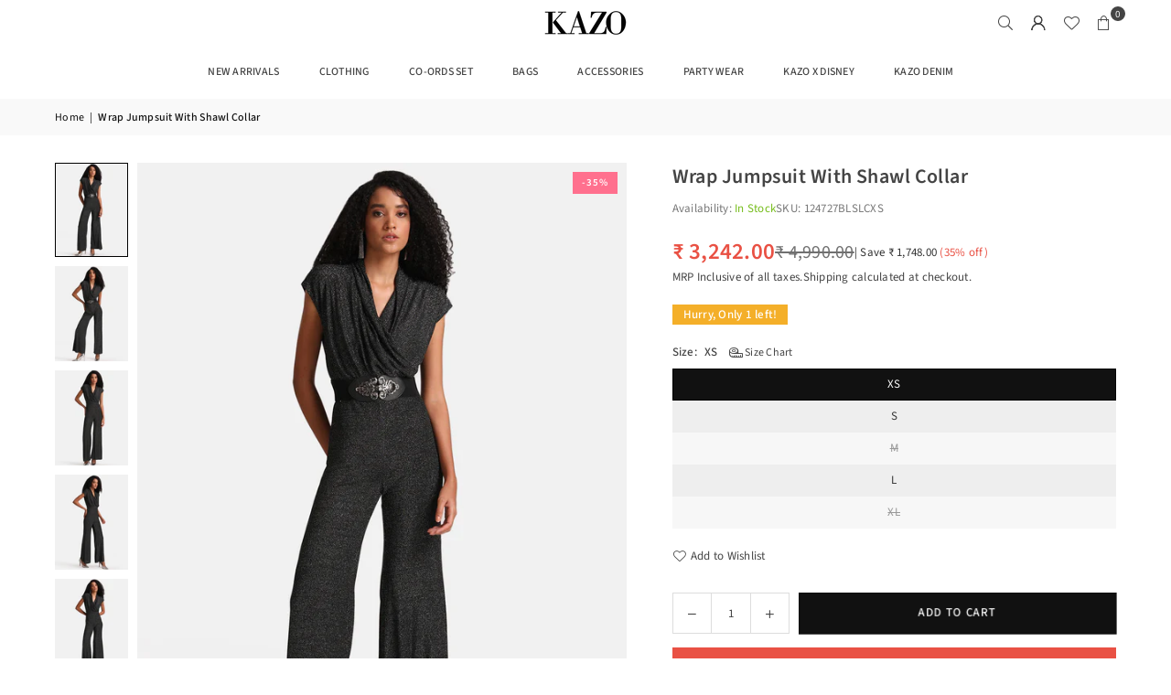

--- FILE ---
content_type: text/html; charset=utf-8
request_url: https://kazo.com/products/124727blslc
body_size: 38378
content:
<!doctype html>
<html class="no-js" lang="en" ><head>

<!-- BEAE-GLOBAL-FONT --> 
  
 <!-- END BEAE-GLOBAL-FONT -->

<!-- BEAE-HEADER -->


  
  
  
  <link href="//kazo.com/cdn/shop/t/80/assets/beae.base.min.css?v=167814568080774979251762151059" rel="stylesheet" type="text/css" media="all" />
  
  
      
  
      
  <script src="//kazo.com/cdn/shop/t/80/assets/beae.base.min.js?v=140493548997220520491762151060" defer="defer"></script>
  <script>
    window.BEAE_HELPER = {
        routes: {
            cart_url: "/cart",
            root_url: "/"
        },
        lang: "en",
        available_lang: {"shop_locale":{"locale":"en","enabled":true,"primary":true,"published":true}}
    };
  </script><script>
      try {
        const beaeRecentlyViewedProducts = new Set(JSON.parse(localStorage.getItem("beaeRecentlyViewedProducts") || "[]"));
        beaeRecentlyViewedProducts.delete(7682046591219); // Delete first to re-move the product
        beaeRecentlyViewedProducts.add(7682046591219);
        localStorage.setItem("beaeRecentlyViewedProducts", JSON.stringify(Array.from(beaeRecentlyViewedProducts.values()).reverse()));
      } catch (e) {
        // Safari in private mode does not allow setting item, we silently fail
      }
      </script><!-- END BEAE-HEADER --><meta charset="utf-8"><meta http-equiv="X-UA-Compatible" content="IE=edge,chrome=1"><meta name="viewport" content="width=device-width, initial-scale=1.0"><meta name="theme-color" content="#000"><meta name="format-detection" content="telephone=no"><link rel="canonical" href="https://kazo.com/products/124727blslc"><link rel="preconnect" href="https://cdn.shopify.com" crossorigin><link rel="dns-prefetch" href="https://kazo.com" crossorigin><link rel="dns-prefetch" href="https://kazo-fashion.myshopify.com" crossorigin><link rel="preconnect" href="https://fonts.shopifycdn.com" crossorigin><link rel="shortcut icon" href="//kazo.com/cdn/shop/files/fav-icon_32x32.png?v=1640589602" type="image/png"><title>Buy Wrap Jumpsuit With Shawl Collar 124727BLSLCXS &ndash; KAZO</title><meta name="description" content="Shop Wrap Jumpsuit With Shawl Collar124727BLSLCXS online at KAZO. Shop premium clothing for girls &amp; women online. Order now!"><!-- /snippets/social-meta-tags.liquid --> <meta name="keywords" content="KAZO, kazo.com" /><meta name="author" content="AdornThemes"><meta property="og:site_name" content="KAZO"><meta property="og:url" content="https://kazo.com/products/124727blslc"><meta property="og:title" content="Buy Wrap Jumpsuit With Shawl Collar 124727BLSLCXS"><meta property="og:type" content="product"><meta property="og:description" content="Shop Wrap Jumpsuit With Shawl Collar124727BLSLCXS online at KAZO. Shop premium clothing for girls &amp; women online. Order now!"><meta property="og:image" content="http://kazo.com/cdn/shop/products/124727BLSL_1.jpg?v=1760688019"><meta property="og:image:secure_url" content="https://kazo.com/cdn/shop/products/124727BLSL_1.jpg?v=1760688019"><meta property="og:image:width" content="1080"><meta property="og:image:height" content="1440"><meta property="og:price:amount" content="3,242.00"><meta property="og:price:currency" content="INR"><meta name="twitter:card" content="summary_large_image"><meta name="twitter:title" content="Buy Wrap Jumpsuit With Shawl Collar 124727BLSLCXS"><meta name="twitter:description" content="Shop Wrap Jumpsuit With Shawl Collar124727BLSLCXS online at KAZO. Shop premium clothing for girls &amp; women online. Order now!">
<link rel="preload" as="font" href="//kazo.com/cdn/fonts/source_sans_pro/sourcesanspro_n4.50ae3e156aed9a794db7e94c4d00984c7b66616c.woff2" type="font/woff2" crossorigin><link rel="preload" as="font" href="//kazo.com/cdn/fonts/source_sans_pro/sourcesanspro_n7.41cbad1715ffa6489ec3aab1c16fda6d5bdf2235.woff2" type="font/woff2" crossorigin><link rel="preload" as="font" href="//kazo.com/cdn/shop/t/80/assets/adorn-icons.woff2?v=51276908559411956971761903456" type="font/woff2" crossorigin><style type="text/css">:root{--ft1:"Source Sans Pro",sans-serif;--ft2:"Source Sans Pro",sans-serif;--ft3:"Source Sans Pro",sans-serif;--site_gutter:15px;--grid_gutter:30px;--grid_gutter_sm:15px; --input_height:38px;--input_height_sm:32px;--error:#d20000}*,::after,::before{box-sizing:border-box}article,aside,details,figcaption,figure,footer,header,hgroup,main,menu,nav,section,summary{display:block}body,button,input,select,textarea{font-family:-apple-system,BlinkMacSystemFont,"Segoe UI","Roboto","Oxygen","Ubuntu","Cantarell","Helvetica Neue",sans-serif;-webkit-font-smoothing:antialiased;-webkit-text-size-adjust:100%}a{background-color:transparent}a,a:after,a:before{transition:all .3s ease-in-out}b,strong{font-weight:700;}em{font-style:italic}small{font-size:80%}sub,sup{font-size:75%;line-height:0;position:relative;vertical-align:baseline}sup{top:-.5em}sub{bottom:-.25em}img{max-width:100%;border:0}button,input,optgroup,select,textarea{color:inherit;font:inherit;margin:0;outline:0}button[disabled],input[disabled]{cursor:default}[type=button]::-moz-focus-inner,[type=reset]::-moz-focus-inner,[type=submit]::-moz-focus-inner,button::-moz-focus-inner{border-style:none;padding:0}[type=button]:-moz-focusring,[type=reset]:-moz-focusring,[type=submit]:-moz-focusring,button:-moz-focusring{outline:1px dotted ButtonText}input[type=email],input[type=number],input[type=password],input[type=search]{-webkit-appearance:none;-moz-appearance:none}table{width:100%;border-collapse:collapse;border-spacing:0}td,th{padding:0}textarea{overflow:auto;-webkit-appearance:none;-moz-appearance:none}[tabindex='-1']:focus{outline:0}a,img{outline:0!important;border:0}[role=button],a,button,input,label,select,textarea{touch-action:manipulation}.fl,.flex{display:flex}.fl1,.flex-item{flex:1}.clearfix::after{content:'';display:table;clear:both}.clear{clear:both}.icon__fallback-text,.v-hidden{position:absolute!important;overflow:hidden;clip:rect(0 0 0 0);height:1px;width:1px;margin:-1px;padding:0;border:0}.visibility-hidden{visibility:hidden}.js-focus-hidden:focus{outline:0}.no-js:not(html),.no-js .js{display:none}.no-js .no-js:not(html){display:block}.skip-link:focus{clip:auto;width:auto;height:auto;margin:0;color:#111;background-color:#fff;padding:10px;opacity:1;z-index:10000;transition:none}blockquote{background:#f8f8f8;font-weight:600;font-size:15px;font-style:normal;text-align:center;padding:0 30px;margin:0}.rte blockquote{padding:25px;margin-bottom:20px}blockquote p+cite{margin-top:7.5px}blockquote cite{display:block;font-size:13px;font-style:inherit}code,pre{font-family:Consolas,monospace;font-size:1em}pre{overflow:auto}.rte:last-child{margin-bottom:0}.rte .h1,.rte .h2,.rte .h3,.rte .h4,.rte .h5,.rte .h6,.rte h1,.rte h2,.rte h3,.rte h4,.rte h5,.rte h6{margin-top:15px;margin-bottom:7.5px}.rte .h1:first-child,.rte .h2:first-child,.rte .h3:first-child,.rte .h4:first-child,.rte .h5:first-child,.rte .h6:first-child,.rte h1:first-child,.rte h2:first-child,.rte h3:first-child,.rte h4:first-child,.rte h5:first-child,.rte h6:first-child{margin-top:0}.rte li{margin-bottom:4px;list-style:inherit}.rte li:last-child{margin-bottom:0}.rte-setting{margin-bottom:11.11111px}.rte-setting:last-child{margin-bottom:0}p:last-child{margin-bottom:0}li{list-style:none}.fine-print{font-size:1.07692em;font-style:italic;margin:20px 0}.txt--minor{font-size:80%}.txt--emphasis{font-style:italic}.icon{display:inline-block;width:20px;height:20px;vertical-align:middle;fill:currentColor}.no-svg .icon{display:none}svg.icon:not(.icon--full-color) circle,svg.icon:not(.icon--full-color) ellipse,svg.icon:not(.icon--full-color) g,svg.icon:not(.icon--full-color) line,svg.icon:not(.icon--full-color) path,svg.icon:not(.icon--full-color) polygon,svg.icon:not(.icon--full-color) polyline,svg.icon:not(.icon--full-color) rect,symbol.icon:not(.icon--full-color) circle,symbol.icon:not(.icon--full-color) ellipse,symbol.icon:not(.icon--full-color) g,symbol.icon:not(.icon--full-color) line,symbol.icon:not(.icon--full-color) path,symbol.icon:not(.icon--full-color) polygon,symbol.icon:not(.icon--full-color) polyline,symbol.icon:not(.icon--full-color) rect{fill:inherit;stroke:inherit}.no-svg .icon__fallback-text{position:static!important;overflow:inherit;clip:none;height:auto;width:auto;margin:0}ol,ul{margin:0;padding:0}ol{list-style:decimal}.list--inline{padding:0;margin:0}.list--inline li{display:inline-block;margin-bottom:0;vertical-align:middle}.rte img{height:auto}.rte table{table-layout:fixed}.rte ol,.rte ul{margin:20px 0 30px 30px}.rte ol.list--inline,.rte ul.list--inline{margin-left:0}.rte ul{list-style:disc outside}.rte ul ul{list-style:circle outside}.rte ul ul ul{list-style:square outside}.rte a:not(.btn){padding-bottom:1px}.tc .rte ol,.tc .rte ul,.tc.rte ol,.tc.rte ul{margin-left:0;list-style-position:inside}.rte__table-wrapper{max-width:100%;overflow:auto;-webkit-overflow-scrolling:touch}svg:not(:root){overflow:hidden}.video-wrapper{position:relative;overflow:hidden;max-width:100%;padding-bottom:56.25%;height:0;height:auto}.video-wrapper iframe{position:absolute;top:0;left:0;width:100%;height:100%}form{margin:0}legend{border:0;padding:0}button,input[type=submit],label[for]{cursor:pointer}input[type=text]{-webkit-appearance:none;-moz-appearance:none}[type=checkbox]+label,[type=radio]+label{display:inline-block;margin-bottom:0}textarea{min-height:100px}input[type=checkbox],input[type=radio]{margin:0 5px 0 0;vertical-align:middle}select::-ms-expand{display:none}.label--hidden{position:absolute;height:0;width:0;margin-bottom:0;overflow:hidden;clip:rect(1px,1px,1px,1px)}.form-vertical input,.form-vertical select,.form-vertical textarea{display:block;width:100%}.form-vertical [type=checkbox],.form-vertical [type=radio]{display:inline-block;width:auto;margin-right:5px}.form-vertical .btn,.form-vertical [type=submit]{display:inline-block;width:auto}.grid--table{display:table;table-layout:fixed;width:100%}.grid--table>.gitem{float:none;display:table-cell;vertical-align:middle}.is-transitioning{display:block!important;visibility:visible!important}.mr0{margin:0 !important;}.pd0{ padding:0 !important;}.db{display:block}.dbi{display:inline-block}.dn, .hidden,.btn.loading .txt {display:none}.of_hidden {overflow:hidden}.pa {position:absolute}.pr {position:relative}.l0 {left: 0;}.t0 {top: 0;}.fw-300{font-weight:300}.fw-400{font-weight:400}.fw-500{font-weight:500}.fw-600{font-weight:600}b,strong,.fw-700{font-weight:700}em, .em{font-style:italic}.tt-u{text-transform:uppercase}.tt-l{text-transform:lowercase}.tt-c{text-transform:capitalize}.tt-n{text-transform:none}.list-bullet,.list-arrow,.list-square,.order-list{padding:0 0 15px 15px;}.list-bullet li {list-style:disc; padding:4px 0; }.list-bullet ul, .list-circle ul, .list-arrow ul, .order-list li {padding-left:15px;}.list-square li {list-style:square; padding:4px 0; } .list-arrow li {list-style:disclosure-closed; padding:4px 0; }.order-list li {list-style:decimal; padding:4px 0; }.tdn {text-decoration:none!important}.tdu {text-decoration:underline}.imgFt{position:absolute;top:0;left:0;width:100%;height:100%;object-fit:cover; object-position:center; }.imgFl { display:block; width:100%; height:auto; }.imgWrapper { display:block; margin:auto; }.autoHt { height:auto; }.bgImg { background-size:cover; background-repeat:no-repeat; background-position:center; }.grid-sizer{width:25%; position:absolute}.w_auto {width:auto!important}.h_auto{height:auto}.w_100{width:100%!important}.h_100{height:100%!important}.pd10 {padding:10px;}.grid{display:flex;flex-wrap:wrap;list-style:none;margin:0 -7.5px }.gitem{flex:0 0 auto;padding-left:7.5px;padding-right:7.5px;width:100%}.col-1,.rwcols-1 .gitem, .wd100{width:100%}.col-2,.rwcols-2 .gitem,.wd50{width:50%}.col-3,.rwcols-3 .gitem,.wd33{width:33.33333%}.col-4,.rwcols-4 .gitem,.wd25{width:25%}.col-5,.rwcols-5 .gitem,.wd20{width:20%}.col-6,.rwcols-6 .gitem,.wd16{width:16.66667%}.col-7,.rwcols-7 .gitem,.wd14{width:14.28571%}.col-8,.rwcols-8 .gitem,.wd12{width:12.5%}.col-9,.rwcols-9 .gitem,.wd11{width:11.11111%}.col-10,.rwcols-10 .gitem,.wd10{width:10%}.wd30{width:30%}.wd37{width:37.5%}.wd40{width:40%}.wd60{width:60%}.wd62{width:62.5%}.wd66{width:66.66667%}.wd70{width:70%}.wd75{width:75%}.wd80{width:80%}.wd83{width:83.33333%}.wd87{width:87.5%}.wd90{width:90%}.wd100{width:100%}.show{display:block!important}.hide{display:none!important}.grid-products{margin:0 -0.0px}.grid-products .gitem{padding-left:0.0px;padding-right:0.0px}.f-row{flex-direction:row}.f-col{flex-direction:column}.f-wrap{flex-wrap:wrap}.f-nowrap{flex-wrap:nowrap}.f-jcs{justify-content:flex-start}.f-jce{justify-content:flex-end}.f-jcc{justify-content:center}.f-jcsb{justify-content:space-between}.f-jcsa{justify-content:space-around}.f-jcse{justify-content:space-evenly}.f-ais{align-items:flex-start}.f-aie{align-items:flex-end}.f-aic{align-items:center}.f-aib{align-items:baseline}.f-aist{align-items:stretch}.f-acs{align-content:flex-start}.f-ace{align-content:flex-end}.f-acc{align-content:center}.f-acsb{align-content:space-between}.f-acsa{align-content:space-around}.f-acst{align-content:stretch}.f-asa{align-self:auto}.f-ass{align-self:flex-start}.f-ase{align-self:flex-end}.f-asc{align-self:center}.f-asb{align-self:baseline}.f-asst{align-self:stretch}.order0{order:0}.order1{order:1}.order2{order:2}.order3{order:3}.tl{text-align:left!important}.tc{text-align:center!important}.tr{text-align:right!important}.m_auto{margin-left:auto;margin-right:auto}.ml_auto{margin-left:auto}.mr_auto{margin-right:auto}.m0{margin:0!important}.mt0{margin-top:0!important}.ml0{margin-left:0!important}.mr0{margin-right:0!important}.mb0{margin-bottom:0!important}.ml5{margin-left:5px}.mt5{margin-top:5px}.mr5{margin-right:5px}.mb5{margin-bottom:5px}.ml10{margin-left:10px}.mt10{margin-top:10px}.mr10{margin-right:10px}.mb10{margin-bottom:10px}.ml15{margin-left:15px}.mt15{margin-top:15px}.mr15{margin-right:15px}.mb15{margin-bottom:15px}.ml20{margin-left:20px}.mt20{margin-top:20px!important}.mr20{margin-right:20px}.mb20{margin-bottom:20px}.ml25{margin-left:25px}.mt25{margin-top:25px}.mr25{margin-right:25px}.mb25{margin-bottom:25px}.ml30{margin-left:30px}.mt30{margin-top:30px}.mr30{margin-right:30px}.mb30{margin-bottom:30px}.mb35{margin-bottom:35px}.mb40{margin-bottom:40px}.mb45{margin-bottom:45px}.mb50{margin-bottom:50px}@media (min-width:768px){.col-md-1{width:100%}.col-md-2,.rwcols-md-2 .gitem,.wd50-md{width:50%}.col-md-3,.rwcols-md-3 .gitem,.wd33-md{width:33.33333%}.col-md-4,.rwcols-md-4 .gitem,.wd25-md{width:25%}.col-md-5,.rwcols-md-5 .gitem,.wd20-md{width:20%}.col-md-6,.rwcols-md-6 .gitem,.wd16-md{width:16.66667%}.col-md-7,.rwcols-md-7 .gitem,.wd14-md{width:14.28571%}.col-md-8,.rwcols-md-8 .gitem,.wd12-md{width:12.5%}.col-md-9,.rwcols-md-9 .gitem,.wd11-md{width:11.11111%}.col-md-10,.rwcols-md-10 .gitem,.wd10-md{width:10%}.wd30-md{width:30%}.wd37-md{width:37.5%}.wd40-md{width:40%}.wd60-md{width:60%}.wd62-md{width:62.5%}.wd66-md{width:66.66667%}.wd70-md{width:70%}.wd75-md{width:75%}.wd80-md{width:80%}.wd83-md{width:83.33333%}.wd87-md{width:87.5%}.wd90-md{width:90%}.tl-md{text-align:left!important}.tc-md{text-align:center!important}.tr-md{text-align:right!important}.f-row-md{flex-direction:row}.f-col-md{flex-direction:column}.f-wrap-md{flex-wrap:wrap}.f-nowrap-md{flex-wrap:nowrap}.f-jcs-md{justify-content:flex-start}.f-jce-md{justify-content:flex-end}.f-jcc-md{justify-content:center}.f-jcsb-md{justify-content:space-between}.f-jcsa-md{justify-content:space-around}.f-jcse-md{justify-content:space-evenly}.f-ais-md{align-items:flex-start}.f-aie-md{align-items:flex-end}.f-aic-md{align-items:center}.f-aib-md{align-items:baseline}.f-aist-md{align-items:stretch}.f-acs-md{align-content:flex-start}.f-ace-md{align-content:flex-end}.f-acc-md{align-content:center}.f-acsb-md{align-content:space-between}.f-acsa-md{align-content:space-around}.f-acst-md{align-content:stretch}.f-asa-md{align-self:auto}.f-ass-md{align-self:flex-start}.f-ase-md{align-self:flex-end}.f-asc-md{align-self:center}.f-asb-md{align-self:baseline}.f-asst-md{align-self:stretch}.mb0-md{margin-bottom:0}.mb5-md{margin-bottom:5px}.mb10-md{margin-bottom:10px}.mb15-md{margin-bottom:15px}.mb20-md{margin-bottom:20px}.mb25-md{margin-bottom:25px}.mb30-md{margin-bottom:30px}.mb35-md{margin-bottom:35px}.mb40-md{margin-bottom:40px}.mb45-md{margin-bottom:45px}.mb50-md{margin-bottom:50px}}@media (min-width:1025px){.grid{margin:0 -15px }.gitem{padding-left:15px;padding-right:15px }.col-lg-1{width:100%}.col-lg-2,.rwcols-lg-2 .gitem,.wd50-lg{width:50%}.col-lg-3,.rwcols-lg-3 .gitem,.wd33-lg{width:33.33333%}.col-lg-4,.rwcols-lg-4 .gitem,.wd25-lg{width:25%}.col-lg-5,.rwcols-lg-5 .gitem,.wd20-lg{width:20%}.col-lg-6,.rwcols-lg-6 .gitem,.wd16-lg{width:16.66667%}.col-lg-7,.rwcols-lg-7 .gitem,.wd14-lg{width:14.28571%}.col-lg-8,.rwcols-lg-8 .gitem,.wd12-lg{width:12.5%}.col-lg-9,.rwcols-lg-9 .gitem,.wd11-lg{width:11.11111%}.col-lg-10,.rwcols-lg-10 .gitem,.wd10-lg{width:10%}.wd30-lg{width:30%}.wd37-lg{width:37.5%}.wd40-lg{width:40%}.wd60-lg{width:60%}.wd62-lg{width:62.5%}.wd66-lg{width:66.66667%}.wd70-lg{width:70%}.wd75-lg{width:75%}.wd80-lg{width:80%}.wd83-lg{width:83.33333%}.wd87-lg{width:87.5%}.wd90-lg{width:90%}.show-lg{display:block!important}.hide-lg{display:none!important}.f-row-lg{flex-direction:row}.f-col-lg{flex-direction:column}.f-wrap-lg{flex-wrap:wrap}.f-nowrap-lg{flex-wrap:nowrap}.tl-lg {text-align:left!important}.tc-lg {text-align:center!important}.tr-lg {text-align:right!important}.grid-products{margin:0 -10.0px}.grid-products .gitem{padding-left:10.0px;padding-right:10.0px}}@media (min-width:1280px){.col-xl-1{width:100%}.col-xl-2,.rwcols-xl-2 .gitem,.wd50-xl{width:50%}.col-xl-3,.rwcols-xl-3 .gitem,.wd33-xl{width:33.33333%}.col-xl-4,.rwcols-xl-4 .gitem,.wd25-xl{width:25%}.col-xl-5,.rwcols-xl-5 .gitem,.wd20-xl{width:20%}.col-xl-6,.rwcols-xl-6 .gitem,.wd16-xl{width:16.66667%}.col-xl-7,.rwcols-xl-7 .gitem,.wd14-xl{width:14.28571%}.col-xl-8,.rwcols-xl-8 .gitem,.wd12-xl{width:12.5%}.col-xl-9,.rwcols-xl-9 .gitem,.wd11-xl{width:11.11111%}.col-xl-10,.rwcols-xl-10 .gitem,.wd10-xl{width:10%}.wd30-xl{width:30%}.wd37-xl{width:37.5%}.wd40-xl{width:40%}.wd60-xl{width:60%}.wd62-xl{width:62.5%}.wd66-xl{width:66.66667%}.wd70-xl{width:70%}.wd75-xl{width:75%}.wd80-xl{width:80%}.wd83-xl{width:83.33333%}.wd87-xl{width:87.5%}.wd90-xl{width:90%}.show-xl{display:block!important}.hide-xl{display:none!important}.f-wrap-xl{flex-wrap:wrap}.f-col-xl{flex-direction:column}.tl-xl {text-align:left!important}.tc-xl {text-align:center!important}.tr-xl {text-align:right!important}}@media only screen and (min-width:768px) and (max-width:1024px){.show-md{display:block!important}.hide-md{display:none!important}}@media only screen and (max-width:767px){.show-sm{display:block!important}.hide-sm{display:none!important}}@font-face{font-family:Adorn-Icons;src:url("//kazo.com/cdn/shop/t/80/assets/adorn-icons.woff2?v=51276908559411956971761903456") format('woff2'),url("//kazo.com/cdn/shop/t/80/assets/adorn-icons.woff?v=74340402737950993131761903456") format('woff');font-weight:400;font-style:normal;font-display:swap}.at{font:normal normal normal 15px/1 Adorn-Icons;speak:none;text-transform:none;display:inline-block;vertical-align:middle;text-rendering:auto;-webkit-font-smoothing:antialiased;-moz-osx-font-smoothing:grayscale}@font-face {font-family: "Source Sans Pro";font-weight: 300;font-style: normal;font-display: swap;src: url("//kazo.com/cdn/fonts/source_sans_pro/sourcesanspro_n3.f1c70856e459d6c7cac6b39dc007cd6db2de36a7.woff2") format("woff2"), url("//kazo.com/cdn/fonts/source_sans_pro/sourcesanspro_n3.16ca38b458155b1bbaf530a39044aff8b1bea589.woff") format("woff");}@font-face {font-family: "Source Sans Pro";font-weight: 400;font-style: normal;font-display: swap;src: url("//kazo.com/cdn/fonts/source_sans_pro/sourcesanspro_n4.50ae3e156aed9a794db7e94c4d00984c7b66616c.woff2") format("woff2"), url("//kazo.com/cdn/fonts/source_sans_pro/sourcesanspro_n4.d1662e048bd96ae7123e46600ff9744c0d84502d.woff") format("woff");}@font-face {font-family: "Source Sans Pro";font-weight: 500;font-style: normal;font-display: swap;src: url("//kazo.com/cdn/fonts/source_sans_pro/sourcesanspro_n5.783a0e56914d4f6f44d3728e24352fac8739bbef.woff2") format("woff2"), url("//kazo.com/cdn/fonts/source_sans_pro/sourcesanspro_n5.a0c268a4943a8f0e51c6ea7086c7d033d0e9efb7.woff") format("woff");}@font-face {font-family: "Source Sans Pro";font-weight: 600;font-style: normal;font-display: swap;src: url("//kazo.com/cdn/fonts/source_sans_pro/sourcesanspro_n6.cdbfc001bf7647698fff34a09dc1c625e4008e01.woff2") format("woff2"), url("//kazo.com/cdn/fonts/source_sans_pro/sourcesanspro_n6.75b644b223b15254f28282d56f730f2224564c8d.woff") format("woff");}@font-face {font-family: "Source Sans Pro";font-weight: 700;font-style: normal;font-display: swap;src: url("//kazo.com/cdn/fonts/source_sans_pro/sourcesanspro_n7.41cbad1715ffa6489ec3aab1c16fda6d5bdf2235.woff2") format("woff2"), url("//kazo.com/cdn/fonts/source_sans_pro/sourcesanspro_n7.01173495588557d2be0eb2bb2ecdf8e4f01cf917.woff") format("woff");}.page-width { margin:0 auto; padding-left:15px; padding-right:15px; max-width:1200px; }.fullwidth { max-width:100%; padding-left:10px; padding-right:10px; }.template-product .fullwidth.npd .product-single__meta{ padding: 0 20px;}@media only screen and (min-width:766px) { .page-width { padding-left:20px; padding-right:20px; }.fullwidth { padding-left:15px; padding-right:15px; }.template-product .fullwidth.npd:not(.style6) .product-single__meta{ padding-right:30px}}@media only screen and (min-width:1280px){.fullwidth { padding-left:55px; padding-right:55px; }.template-product .fullwidth.npd:not(.style6) .product-single__meta{ padding-right:55px;}}.fullwidth.npd { padding-left:0; padding-right:0; }.fs10 { font-size:10px;}.fs12 { font-size:12px;}.fs14 { font-size:14px;}.fs16 { font-size:16px;}.fs18 { font-size:18px;}.fs20 { font-size:20px;}.fs22 { font-size:22px;}.fs24 { font-size:24px;}.fs26 { font-size:26px;}.fs28 { font-size:28px;}.fs30 { font-size:30px;}</style><link rel="stylesheet" href="//kazo.com/cdn/shop/t/80/assets/theme.css?v=155011380571239007441761977373" type="text/css" media="all">    <script src="//kazo.com/cdn/shop/t/80/assets/lazysizes.js?v=9525017869278013171761903456" async></script>  <script src="//kazo.com/cdn/shop/t/80/assets/jquery.min.js?v=115860211936397945481761903456"defer="defer"></script><script>var theme = {strings:{showMore:"Show More",showLess:"Show Less"},mlcurrency:false,moneyFormat:"\u003cspan class=money\u003e\u0026#8377;  {{amount}}\u003c\/span\u003e",shopCurrency:"INR",autoCurrencies:true,money_currency_format:"\u0026#8377;  {{amount}}",money_format:"\u0026#8377;  {{amount}}",ajax_cart:true,fixedHeader:true,animation:false,animationMobile:true,searchresult:"See all results for \u0026quot;{{ terms }}\u0026quot;",wlAvailable:"Available in Wishlist",rtl:false,};document.documentElement.className = document.documentElement.className.replace('no-js', 'js');        var alpha = "Abcdefghijklmnopqrstuvwxyz".split(""), thm = alpha[0]+alpha[21]+alpha[14]+alpha[13]+alpha[4], shpeml = 'customercare@kazo.com', dmn = window.location.hostname;        window.lazySizesConfig = window.lazySizesConfig || {};window.lazySizesConfig.loadMode = 1;      window.lazySizesConfig.loadHidden = false;        window.shopUrl = 'https://kazo.com';      window.routes = {        cart_add_url: '/cart/add',        cart_change_url: '/cart/change',        cart_update_url: '/cart/update',        cart_url: '/cart',        predictive_search_url: '/search/suggest'      };      window.cartStrings = {        error: `There was an error while updating your cart. Please try again.`,        quantityError: `You can only add [quantity] of this item.`      };      window.variantStrings = {addToCart: `Add to cart`,preOrder: `Pre-Order`,soldOut: `Sold out`,unavailable: `Unavailable`,unavailable_with_option: `Translation missing: en.products.product.value_unavailable`,};</script><script src="//kazo.com/cdn/shop/t/80/assets/vendor.js?v=175121317203878727231761903456" defer="defer"></script>  
  <script>window.performance && window.performance.mark && window.performance.mark('shopify.content_for_header.start');</script><meta name="google-site-verification" content="nMt_GVSoaSXMazbwBB1_NfKNfiGKwz46VjgTLg_yQBY">
<meta id="shopify-digital-wallet" name="shopify-digital-wallet" content="/26123862082/digital_wallets/dialog">
<link rel="alternate" type="application/json+oembed" href="https://kazo.com/products/124727blslc.oembed">
<script async="async" src="/checkouts/internal/preloads.js?locale=en-IN"></script>
<script id="shopify-features" type="application/json">{"accessToken":"a161e3a0c16b4e9c0dad4ae8c250b74c","betas":["rich-media-storefront-analytics"],"domain":"kazo.com","predictiveSearch":true,"shopId":26123862082,"locale":"en"}</script>
<script>var Shopify = Shopify || {};
Shopify.shop = "kazo-fashion.myshopify.com";
Shopify.locale = "en";
Shopify.currency = {"active":"INR","rate":"1.0"};
Shopify.country = "IN";
Shopify.theme = {"name":"FV3\u003c\u003e avone-install-me-shopify2-0","id":155904180467,"schema_name":"Avone","schema_version":"5.3","theme_store_id":null,"role":"main"};
Shopify.theme.handle = "null";
Shopify.theme.style = {"id":null,"handle":null};
Shopify.cdnHost = "kazo.com/cdn";
Shopify.routes = Shopify.routes || {};
Shopify.routes.root = "/";</script>
<script type="module">!function(o){(o.Shopify=o.Shopify||{}).modules=!0}(window);</script>
<script>!function(o){function n(){var o=[];function n(){o.push(Array.prototype.slice.apply(arguments))}return n.q=o,n}var t=o.Shopify=o.Shopify||{};t.loadFeatures=n(),t.autoloadFeatures=n()}(window);</script>
<script id="shop-js-analytics" type="application/json">{"pageType":"product"}</script>
<script defer="defer" async type="module" src="//kazo.com/cdn/shopifycloud/shop-js/modules/v2/client.init-shop-cart-sync_BdyHc3Nr.en.esm.js"></script>
<script defer="defer" async type="module" src="//kazo.com/cdn/shopifycloud/shop-js/modules/v2/chunk.common_Daul8nwZ.esm.js"></script>
<script type="module">
  await import("//kazo.com/cdn/shopifycloud/shop-js/modules/v2/client.init-shop-cart-sync_BdyHc3Nr.en.esm.js");
await import("//kazo.com/cdn/shopifycloud/shop-js/modules/v2/chunk.common_Daul8nwZ.esm.js");

  window.Shopify.SignInWithShop?.initShopCartSync?.({"fedCMEnabled":true,"windoidEnabled":true});

</script>
<script>(function() {
  var isLoaded = false;
  function asyncLoad() {
    if (isLoaded) return;
    isLoaded = true;
    var urls = ["https:\/\/cdn.nfcube.com\/8a179b3df46c3ca3e6a07805b561a525.js?shop=kazo-fashion.myshopify.com","https:\/\/logisy.s3.amazonaws.com\/logisy-theme.js?shop=kazo-fashion.myshopify.com","https:\/\/customer-first-focus.b-cdn.net\/cffOrderifyLoader_min.js?shop=kazo-fashion.myshopify.com"];
    for (var i = 0; i < urls.length; i++) {
      var s = document.createElement('script');
      s.type = 'text/javascript';
      s.async = true;
      s.src = urls[i];
      var x = document.getElementsByTagName('script')[0];
      x.parentNode.insertBefore(s, x);
    }
  };
  if(window.attachEvent) {
    window.attachEvent('onload', asyncLoad);
  } else {
    window.addEventListener('load', asyncLoad, false);
  }
})();</script>
<script id="__st">var __st={"a":26123862082,"offset":19800,"reqid":"3515a2b9-aa24-4dff-8c8d-9e00c2ab2930-1768948580","pageurl":"kazo.com\/products\/124727blslc","u":"c17e168f34d2","p":"product","rtyp":"product","rid":7682046591219};</script>
<script>window.ShopifyPaypalV4VisibilityTracking = true;</script>
<script id="captcha-bootstrap">!function(){'use strict';const t='contact',e='account',n='new_comment',o=[[t,t],['blogs',n],['comments',n],[t,'customer']],c=[[e,'customer_login'],[e,'guest_login'],[e,'recover_customer_password'],[e,'create_customer']],r=t=>t.map((([t,e])=>`form[action*='/${t}']:not([data-nocaptcha='true']) input[name='form_type'][value='${e}']`)).join(','),a=t=>()=>t?[...document.querySelectorAll(t)].map((t=>t.form)):[];function s(){const t=[...o],e=r(t);return a(e)}const i='password',u='form_key',d=['recaptcha-v3-token','g-recaptcha-response','h-captcha-response',i],f=()=>{try{return window.sessionStorage}catch{return}},m='__shopify_v',_=t=>t.elements[u];function p(t,e,n=!1){try{const o=window.sessionStorage,c=JSON.parse(o.getItem(e)),{data:r}=function(t){const{data:e,action:n}=t;return t[m]||n?{data:e,action:n}:{data:t,action:n}}(c);for(const[e,n]of Object.entries(r))t.elements[e]&&(t.elements[e].value=n);n&&o.removeItem(e)}catch(o){console.error('form repopulation failed',{error:o})}}const l='form_type',E='cptcha';function T(t){t.dataset[E]=!0}const w=window,h=w.document,L='Shopify',v='ce_forms',y='captcha';let A=!1;((t,e)=>{const n=(g='f06e6c50-85a8-45c8-87d0-21a2b65856fe',I='https://cdn.shopify.com/shopifycloud/storefront-forms-hcaptcha/ce_storefront_forms_captcha_hcaptcha.v1.5.2.iife.js',D={infoText:'Protected by hCaptcha',privacyText:'Privacy',termsText:'Terms'},(t,e,n)=>{const o=w[L][v],c=o.bindForm;if(c)return c(t,g,e,D).then(n);var r;o.q.push([[t,g,e,D],n]),r=I,A||(h.body.append(Object.assign(h.createElement('script'),{id:'captcha-provider',async:!0,src:r})),A=!0)});var g,I,D;w[L]=w[L]||{},w[L][v]=w[L][v]||{},w[L][v].q=[],w[L][y]=w[L][y]||{},w[L][y].protect=function(t,e){n(t,void 0,e),T(t)},Object.freeze(w[L][y]),function(t,e,n,w,h,L){const[v,y,A,g]=function(t,e,n){const i=e?o:[],u=t?c:[],d=[...i,...u],f=r(d),m=r(i),_=r(d.filter((([t,e])=>n.includes(e))));return[a(f),a(m),a(_),s()]}(w,h,L),I=t=>{const e=t.target;return e instanceof HTMLFormElement?e:e&&e.form},D=t=>v().includes(t);t.addEventListener('submit',(t=>{const e=I(t);if(!e)return;const n=D(e)&&!e.dataset.hcaptchaBound&&!e.dataset.recaptchaBound,o=_(e),c=g().includes(e)&&(!o||!o.value);(n||c)&&t.preventDefault(),c&&!n&&(function(t){try{if(!f())return;!function(t){const e=f();if(!e)return;const n=_(t);if(!n)return;const o=n.value;o&&e.removeItem(o)}(t);const e=Array.from(Array(32),(()=>Math.random().toString(36)[2])).join('');!function(t,e){_(t)||t.append(Object.assign(document.createElement('input'),{type:'hidden',name:u})),t.elements[u].value=e}(t,e),function(t,e){const n=f();if(!n)return;const o=[...t.querySelectorAll(`input[type='${i}']`)].map((({name:t})=>t)),c=[...d,...o],r={};for(const[a,s]of new FormData(t).entries())c.includes(a)||(r[a]=s);n.setItem(e,JSON.stringify({[m]:1,action:t.action,data:r}))}(t,e)}catch(e){console.error('failed to persist form',e)}}(e),e.submit())}));const S=(t,e)=>{t&&!t.dataset[E]&&(n(t,e.some((e=>e===t))),T(t))};for(const o of['focusin','change'])t.addEventListener(o,(t=>{const e=I(t);D(e)&&S(e,y())}));const B=e.get('form_key'),M=e.get(l),P=B&&M;t.addEventListener('DOMContentLoaded',(()=>{const t=y();if(P)for(const e of t)e.elements[l].value===M&&p(e,B);[...new Set([...A(),...v().filter((t=>'true'===t.dataset.shopifyCaptcha))])].forEach((e=>S(e,t)))}))}(h,new URLSearchParams(w.location.search),n,t,e,['guest_login'])})(!0,!0)}();</script>
<script integrity="sha256-4kQ18oKyAcykRKYeNunJcIwy7WH5gtpwJnB7kiuLZ1E=" data-source-attribution="shopify.loadfeatures" defer="defer" src="//kazo.com/cdn/shopifycloud/storefront/assets/storefront/load_feature-a0a9edcb.js" crossorigin="anonymous"></script>
<script data-source-attribution="shopify.dynamic_checkout.dynamic.init">var Shopify=Shopify||{};Shopify.PaymentButton=Shopify.PaymentButton||{isStorefrontPortableWallets:!0,init:function(){window.Shopify.PaymentButton.init=function(){};var t=document.createElement("script");t.src="https://kazo.com/cdn/shopifycloud/portable-wallets/latest/portable-wallets.en.js",t.type="module",document.head.appendChild(t)}};
</script>
<script data-source-attribution="shopify.dynamic_checkout.buyer_consent">
  function portableWalletsHideBuyerConsent(e){var t=document.getElementById("shopify-buyer-consent"),n=document.getElementById("shopify-subscription-policy-button");t&&n&&(t.classList.add("hidden"),t.setAttribute("aria-hidden","true"),n.removeEventListener("click",e))}function portableWalletsShowBuyerConsent(e){var t=document.getElementById("shopify-buyer-consent"),n=document.getElementById("shopify-subscription-policy-button");t&&n&&(t.classList.remove("hidden"),t.removeAttribute("aria-hidden"),n.addEventListener("click",e))}window.Shopify?.PaymentButton&&(window.Shopify.PaymentButton.hideBuyerConsent=portableWalletsHideBuyerConsent,window.Shopify.PaymentButton.showBuyerConsent=portableWalletsShowBuyerConsent);
</script>
<script>
  function portableWalletsCleanup(e){e&&e.src&&console.error("Failed to load portable wallets script "+e.src);var t=document.querySelectorAll("shopify-accelerated-checkout .shopify-payment-button__skeleton, shopify-accelerated-checkout-cart .wallet-cart-button__skeleton"),e=document.getElementById("shopify-buyer-consent");for(let e=0;e<t.length;e++)t[e].remove();e&&e.remove()}function portableWalletsNotLoadedAsModule(e){e instanceof ErrorEvent&&"string"==typeof e.message&&e.message.includes("import.meta")&&"string"==typeof e.filename&&e.filename.includes("portable-wallets")&&(window.removeEventListener("error",portableWalletsNotLoadedAsModule),window.Shopify.PaymentButton.failedToLoad=e,"loading"===document.readyState?document.addEventListener("DOMContentLoaded",window.Shopify.PaymentButton.init):window.Shopify.PaymentButton.init())}window.addEventListener("error",portableWalletsNotLoadedAsModule);
</script>

<script type="module" src="https://kazo.com/cdn/shopifycloud/portable-wallets/latest/portable-wallets.en.js" onError="portableWalletsCleanup(this)" crossorigin="anonymous"></script>
<script nomodule>
  document.addEventListener("DOMContentLoaded", portableWalletsCleanup);
</script>

<link id="shopify-accelerated-checkout-styles" rel="stylesheet" media="screen" href="https://kazo.com/cdn/shopifycloud/portable-wallets/latest/accelerated-checkout-backwards-compat.css" crossorigin="anonymous">
<style id="shopify-accelerated-checkout-cart">
        #shopify-buyer-consent {
  margin-top: 1em;
  display: inline-block;
  width: 100%;
}

#shopify-buyer-consent.hidden {
  display: none;
}

#shopify-subscription-policy-button {
  background: none;
  border: none;
  padding: 0;
  text-decoration: underline;
  font-size: inherit;
  cursor: pointer;
}

#shopify-subscription-policy-button::before {
  box-shadow: none;
}

      </style>

<script>window.performance && window.performance.mark && window.performance.mark('shopify.content_for_header.end');</script>

            
                
            
            <script type="application/javascript">
checkoutBuyer = "https://fastrr-boost-ui.pickrr.com/";
</script>
<input type="hidden" value="kazo.com" id="sellerDomain"/>
<link rel="stylesheet" href="https://fastrr-boost-ui.pickrr.com/assets/styles/shopify.css">
<script src="https://fastrr-boost-ui.pickrr.com/assets/js/channels/shopify.js" defer></script>
<script src="https://fastrr-boost-ui.pickrr.com/assets/js/channels/shiprocketMarketing.js"></script>
<input type="hidden" value="rz" id="template"/>
<!-- <input type="hidden" value="percent" id="discountType"/>
<input type="hidden" value="5" id="discValue"/> -->
<style>	
  .sr-headless-checkout {
    font-family: inherit;
    font-size: 13px;
    font-weight: 500;
    border-radius: 0px;
    height: 45px;
    letter-spacing: 1px;
    background-color:rgb(0, 0, 0) !important ;
     }
     .shiprocket-headless[data-type="product"] .sr-headless-checkout{
    background-color: #e95144 !important;
    }

/* .sr-discount-label{
  font-size:0px !important;
}
 .sr-discount-label:before{
    content:"EXTRA 5% OFF on PERFUMES";
    font-size: 9px;
    color: #000;
    text-transform: none;
    top: -8px;
    left: 6px;
    background-color: #53FF73;
    border-radius: 3px;
    padding: 0 10px;
} */
</style>
            <script>
  function getUserTimezone() {
    return Intl.DateTimeFormat().resolvedOptions().timeZone;
  }
  function renderButton(showShiprocketCheckout) {
    let modifiedCSS = "";
    if (showShiprocketCheckout) {
      modifiedCSS = `
        button[name="checkout"]{display:none !important;}
        .shopify-payment-button{display:none !important;}
        .shopify-payment-button__button.shopify-payment-button__button--unbranded{display:none !important;}
      `;
    } else {
      modifiedCSS = `
        .shiprocket-headless{display:none !important;}
      `;
    }
    const styleElement = document.createElement("style");
    styleElement.textContent = modifiedCSS;
    document.head.appendChild(styleElement);
  }
  function checkAndSetButtonVisibility() {
    const indiaTimezones = ["Asia/Kolkata", "Asia/Calcutta"];
    const userTimezone = getUserTimezone();
    const isIndia = indiaTimezones.includes(userTimezone);
    renderButton(isIndia);
  }
  checkAndSetButtonVisibility();
</script>
<link href="https://monorail-edge.shopifysvc.com" rel="dns-prefetch">
<script>(function(){if ("sendBeacon" in navigator && "performance" in window) {try {var session_token_from_headers = performance.getEntriesByType('navigation')[0].serverTiming.find(x => x.name == '_s').description;} catch {var session_token_from_headers = undefined;}var session_cookie_matches = document.cookie.match(/_shopify_s=([^;]*)/);var session_token_from_cookie = session_cookie_matches && session_cookie_matches.length === 2 ? session_cookie_matches[1] : "";var session_token = session_token_from_headers || session_token_from_cookie || "";function handle_abandonment_event(e) {var entries = performance.getEntries().filter(function(entry) {return /monorail-edge.shopifysvc.com/.test(entry.name);});if (!window.abandonment_tracked && entries.length === 0) {window.abandonment_tracked = true;var currentMs = Date.now();var navigation_start = performance.timing.navigationStart;var payload = {shop_id: 26123862082,url: window.location.href,navigation_start,duration: currentMs - navigation_start,session_token,page_type: "product"};window.navigator.sendBeacon("https://monorail-edge.shopifysvc.com/v1/produce", JSON.stringify({schema_id: "online_store_buyer_site_abandonment/1.1",payload: payload,metadata: {event_created_at_ms: currentMs,event_sent_at_ms: currentMs}}));}}window.addEventListener('pagehide', handle_abandonment_event);}}());</script>
<script id="web-pixels-manager-setup">(function e(e,d,r,n,o){if(void 0===o&&(o={}),!Boolean(null===(a=null===(i=window.Shopify)||void 0===i?void 0:i.analytics)||void 0===a?void 0:a.replayQueue)){var i,a;window.Shopify=window.Shopify||{};var t=window.Shopify;t.analytics=t.analytics||{};var s=t.analytics;s.replayQueue=[],s.publish=function(e,d,r){return s.replayQueue.push([e,d,r]),!0};try{self.performance.mark("wpm:start")}catch(e){}var l=function(){var e={modern:/Edge?\/(1{2}[4-9]|1[2-9]\d|[2-9]\d{2}|\d{4,})\.\d+(\.\d+|)|Firefox\/(1{2}[4-9]|1[2-9]\d|[2-9]\d{2}|\d{4,})\.\d+(\.\d+|)|Chrom(ium|e)\/(9{2}|\d{3,})\.\d+(\.\d+|)|(Maci|X1{2}).+ Version\/(15\.\d+|(1[6-9]|[2-9]\d|\d{3,})\.\d+)([,.]\d+|)( \(\w+\)|)( Mobile\/\w+|) Safari\/|Chrome.+OPR\/(9{2}|\d{3,})\.\d+\.\d+|(CPU[ +]OS|iPhone[ +]OS|CPU[ +]iPhone|CPU IPhone OS|CPU iPad OS)[ +]+(15[._]\d+|(1[6-9]|[2-9]\d|\d{3,})[._]\d+)([._]\d+|)|Android:?[ /-](13[3-9]|1[4-9]\d|[2-9]\d{2}|\d{4,})(\.\d+|)(\.\d+|)|Android.+Firefox\/(13[5-9]|1[4-9]\d|[2-9]\d{2}|\d{4,})\.\d+(\.\d+|)|Android.+Chrom(ium|e)\/(13[3-9]|1[4-9]\d|[2-9]\d{2}|\d{4,})\.\d+(\.\d+|)|SamsungBrowser\/([2-9]\d|\d{3,})\.\d+/,legacy:/Edge?\/(1[6-9]|[2-9]\d|\d{3,})\.\d+(\.\d+|)|Firefox\/(5[4-9]|[6-9]\d|\d{3,})\.\d+(\.\d+|)|Chrom(ium|e)\/(5[1-9]|[6-9]\d|\d{3,})\.\d+(\.\d+|)([\d.]+$|.*Safari\/(?![\d.]+ Edge\/[\d.]+$))|(Maci|X1{2}).+ Version\/(10\.\d+|(1[1-9]|[2-9]\d|\d{3,})\.\d+)([,.]\d+|)( \(\w+\)|)( Mobile\/\w+|) Safari\/|Chrome.+OPR\/(3[89]|[4-9]\d|\d{3,})\.\d+\.\d+|(CPU[ +]OS|iPhone[ +]OS|CPU[ +]iPhone|CPU IPhone OS|CPU iPad OS)[ +]+(10[._]\d+|(1[1-9]|[2-9]\d|\d{3,})[._]\d+)([._]\d+|)|Android:?[ /-](13[3-9]|1[4-9]\d|[2-9]\d{2}|\d{4,})(\.\d+|)(\.\d+|)|Mobile Safari.+OPR\/([89]\d|\d{3,})\.\d+\.\d+|Android.+Firefox\/(13[5-9]|1[4-9]\d|[2-9]\d{2}|\d{4,})\.\d+(\.\d+|)|Android.+Chrom(ium|e)\/(13[3-9]|1[4-9]\d|[2-9]\d{2}|\d{4,})\.\d+(\.\d+|)|Android.+(UC? ?Browser|UCWEB|U3)[ /]?(15\.([5-9]|\d{2,})|(1[6-9]|[2-9]\d|\d{3,})\.\d+)\.\d+|SamsungBrowser\/(5\.\d+|([6-9]|\d{2,})\.\d+)|Android.+MQ{2}Browser\/(14(\.(9|\d{2,})|)|(1[5-9]|[2-9]\d|\d{3,})(\.\d+|))(\.\d+|)|K[Aa][Ii]OS\/(3\.\d+|([4-9]|\d{2,})\.\d+)(\.\d+|)/},d=e.modern,r=e.legacy,n=navigator.userAgent;return n.match(d)?"modern":n.match(r)?"legacy":"unknown"}(),u="modern"===l?"modern":"legacy",c=(null!=n?n:{modern:"",legacy:""})[u],f=function(e){return[e.baseUrl,"/wpm","/b",e.hashVersion,"modern"===e.buildTarget?"m":"l",".js"].join("")}({baseUrl:d,hashVersion:r,buildTarget:u}),m=function(e){var d=e.version,r=e.bundleTarget,n=e.surface,o=e.pageUrl,i=e.monorailEndpoint;return{emit:function(e){var a=e.status,t=e.errorMsg,s=(new Date).getTime(),l=JSON.stringify({metadata:{event_sent_at_ms:s},events:[{schema_id:"web_pixels_manager_load/3.1",payload:{version:d,bundle_target:r,page_url:o,status:a,surface:n,error_msg:t},metadata:{event_created_at_ms:s}}]});if(!i)return console&&console.warn&&console.warn("[Web Pixels Manager] No Monorail endpoint provided, skipping logging."),!1;try{return self.navigator.sendBeacon.bind(self.navigator)(i,l)}catch(e){}var u=new XMLHttpRequest;try{return u.open("POST",i,!0),u.setRequestHeader("Content-Type","text/plain"),u.send(l),!0}catch(e){return console&&console.warn&&console.warn("[Web Pixels Manager] Got an unhandled error while logging to Monorail."),!1}}}}({version:r,bundleTarget:l,surface:e.surface,pageUrl:self.location.href,monorailEndpoint:e.monorailEndpoint});try{o.browserTarget=l,function(e){var d=e.src,r=e.async,n=void 0===r||r,o=e.onload,i=e.onerror,a=e.sri,t=e.scriptDataAttributes,s=void 0===t?{}:t,l=document.createElement("script"),u=document.querySelector("head"),c=document.querySelector("body");if(l.async=n,l.src=d,a&&(l.integrity=a,l.crossOrigin="anonymous"),s)for(var f in s)if(Object.prototype.hasOwnProperty.call(s,f))try{l.dataset[f]=s[f]}catch(e){}if(o&&l.addEventListener("load",o),i&&l.addEventListener("error",i),u)u.appendChild(l);else{if(!c)throw new Error("Did not find a head or body element to append the script");c.appendChild(l)}}({src:f,async:!0,onload:function(){if(!function(){var e,d;return Boolean(null===(d=null===(e=window.Shopify)||void 0===e?void 0:e.analytics)||void 0===d?void 0:d.initialized)}()){var d=window.webPixelsManager.init(e)||void 0;if(d){var r=window.Shopify.analytics;r.replayQueue.forEach((function(e){var r=e[0],n=e[1],o=e[2];d.publishCustomEvent(r,n,o)})),r.replayQueue=[],r.publish=d.publishCustomEvent,r.visitor=d.visitor,r.initialized=!0}}},onerror:function(){return m.emit({status:"failed",errorMsg:"".concat(f," has failed to load")})},sri:function(e){var d=/^sha384-[A-Za-z0-9+/=]+$/;return"string"==typeof e&&d.test(e)}(c)?c:"",scriptDataAttributes:o}),m.emit({status:"loading"})}catch(e){m.emit({status:"failed",errorMsg:(null==e?void 0:e.message)||"Unknown error"})}}})({shopId: 26123862082,storefrontBaseUrl: "https://kazo.com",extensionsBaseUrl: "https://extensions.shopifycdn.com/cdn/shopifycloud/web-pixels-manager",monorailEndpoint: "https://monorail-edge.shopifysvc.com/unstable/produce_batch",surface: "storefront-renderer",enabledBetaFlags: ["2dca8a86"],webPixelsConfigList: [{"id":"1658028275","configuration":"{\"pixel_id\":\"208947101980881\",\"pixel_type\":\"facebook_pixel\"}","eventPayloadVersion":"v1","runtimeContext":"OPEN","scriptVersion":"ca16bc87fe92b6042fbaa3acc2fbdaa6","type":"APP","apiClientId":2329312,"privacyPurposes":["ANALYTICS","MARKETING","SALE_OF_DATA"],"dataSharingAdjustments":{"protectedCustomerApprovalScopes":["read_customer_address","read_customer_email","read_customer_name","read_customer_personal_data","read_customer_phone"]}},{"id":"431063283","configuration":"{\"config\":\"{\\\"pixel_id\\\":\\\"G-LMFR0VFJF7\\\",\\\"target_country\\\":\\\"IN\\\",\\\"gtag_events\\\":[{\\\"type\\\":\\\"search\\\",\\\"action_label\\\":[\\\"G-LMFR0VFJF7\\\",\\\"AW-11221713667\\\/MIupCK6c8qsYEIOG9-Yp\\\"]},{\\\"type\\\":\\\"begin_checkout\\\",\\\"action_label\\\":[\\\"G-LMFR0VFJF7\\\",\\\"AW-11221713667\\\/YCgKCLSc8qsYEIOG9-Yp\\\"]},{\\\"type\\\":\\\"view_item\\\",\\\"action_label\\\":[\\\"G-LMFR0VFJF7\\\",\\\"AW-11221713667\\\/Hi7cCKuc8qsYEIOG9-Yp\\\",\\\"MC-NRSPB0336Q\\\"]},{\\\"type\\\":\\\"purchase\\\",\\\"action_label\\\":[\\\"G-LMFR0VFJF7\\\",\\\"AW-11221713667\\\/0BixCKWc8qsYEIOG9-Yp\\\",\\\"MC-NRSPB0336Q\\\"]},{\\\"type\\\":\\\"page_view\\\",\\\"action_label\\\":[\\\"G-LMFR0VFJF7\\\",\\\"AW-11221713667\\\/mnatCKic8qsYEIOG9-Yp\\\",\\\"MC-NRSPB0336Q\\\"]},{\\\"type\\\":\\\"add_payment_info\\\",\\\"action_label\\\":[\\\"G-LMFR0VFJF7\\\",\\\"AW-11221713667\\\/VTSoCLec8qsYEIOG9-Yp\\\"]},{\\\"type\\\":\\\"add_to_cart\\\",\\\"action_label\\\":[\\\"G-LMFR0VFJF7\\\",\\\"AW-11221713667\\\/LVDmCLGc8qsYEIOG9-Yp\\\"]}],\\\"enable_monitoring_mode\\\":false}\"}","eventPayloadVersion":"v1","runtimeContext":"OPEN","scriptVersion":"b2a88bafab3e21179ed38636efcd8a93","type":"APP","apiClientId":1780363,"privacyPurposes":[],"dataSharingAdjustments":{"protectedCustomerApprovalScopes":["read_customer_address","read_customer_email","read_customer_name","read_customer_personal_data","read_customer_phone"]}},{"id":"112361715","configuration":"{\"accountID\":\"4546\"}","eventPayloadVersion":"v1","runtimeContext":"STRICT","scriptVersion":"e5415de3b1f4931ae4765bb1d70232e8","type":"APP","apiClientId":5043673,"privacyPurposes":["ANALYTICS","MARKETING","SALE_OF_DATA"],"dataSharingAdjustments":{"protectedCustomerApprovalScopes":["read_customer_personal_data"]}},{"id":"96502003","configuration":"{\"accountID\":\"selleasy-metrics-track\"}","eventPayloadVersion":"v1","runtimeContext":"STRICT","scriptVersion":"5aac1f99a8ca74af74cea751ede503d2","type":"APP","apiClientId":5519923,"privacyPurposes":[],"dataSharingAdjustments":{"protectedCustomerApprovalScopes":["read_customer_email","read_customer_name","read_customer_personal_data"]}},{"id":"shopify-app-pixel","configuration":"{}","eventPayloadVersion":"v1","runtimeContext":"STRICT","scriptVersion":"0450","apiClientId":"shopify-pixel","type":"APP","privacyPurposes":["ANALYTICS","MARKETING"]},{"id":"shopify-custom-pixel","eventPayloadVersion":"v1","runtimeContext":"LAX","scriptVersion":"0450","apiClientId":"shopify-pixel","type":"CUSTOM","privacyPurposes":["ANALYTICS","MARKETING"]}],isMerchantRequest: false,initData: {"shop":{"name":"KAZO","paymentSettings":{"currencyCode":"INR"},"myshopifyDomain":"kazo-fashion.myshopify.com","countryCode":"IN","storefrontUrl":"https:\/\/kazo.com"},"customer":null,"cart":null,"checkout":null,"productVariants":[{"price":{"amount":3242.0,"currencyCode":"INR"},"product":{"title":"Wrap Jumpsuit With Shawl Collar","vendor":"KAZO","id":"7682046591219","untranslatedTitle":"Wrap Jumpsuit With Shawl Collar","url":"\/products\/124727blslc","type":"Jumpsuit"},"id":"44175672279283","image":{"src":"\/\/kazo.com\/cdn\/shop\/products\/124727BLSL_1.jpg?v=1760688019"},"sku":"124727BLSLCXS","title":"XS","untranslatedTitle":"XS"},{"price":{"amount":3242.0,"currencyCode":"INR"},"product":{"title":"Wrap Jumpsuit With Shawl Collar","vendor":"KAZO","id":"7682046591219","untranslatedTitle":"Wrap Jumpsuit With Shawl Collar","url":"\/products\/124727blslc","type":"Jumpsuit"},"id":"44175672312051","image":{"src":"\/\/kazo.com\/cdn\/shop\/products\/124727BLSL_2.jpg?v=1760688019"},"sku":"124727BLSLCS","title":"S","untranslatedTitle":"S"},{"price":{"amount":3242.0,"currencyCode":"INR"},"product":{"title":"Wrap Jumpsuit With Shawl Collar","vendor":"KAZO","id":"7682046591219","untranslatedTitle":"Wrap Jumpsuit With Shawl Collar","url":"\/products\/124727blslc","type":"Jumpsuit"},"id":"44175672344819","image":{"src":"\/\/kazo.com\/cdn\/shop\/products\/124727BLSL_3.jpg?v=1760688019"},"sku":"124727BLSLCM","title":"M","untranslatedTitle":"M"},{"price":{"amount":3242.0,"currencyCode":"INR"},"product":{"title":"Wrap Jumpsuit With Shawl Collar","vendor":"KAZO","id":"7682046591219","untranslatedTitle":"Wrap Jumpsuit With Shawl Collar","url":"\/products\/124727blslc","type":"Jumpsuit"},"id":"44175672377587","image":{"src":"\/\/kazo.com\/cdn\/shop\/products\/124727BLSL_4.jpg?v=1760688019"},"sku":"124727BLSLCL","title":"L","untranslatedTitle":"L"},{"price":{"amount":3242.0,"currencyCode":"INR"},"product":{"title":"Wrap Jumpsuit With Shawl Collar","vendor":"KAZO","id":"7682046591219","untranslatedTitle":"Wrap Jumpsuit With Shawl Collar","url":"\/products\/124727blslc","type":"Jumpsuit"},"id":"44175672410355","image":{"src":"\/\/kazo.com\/cdn\/shop\/products\/124727BLSL_5.jpg?v=1760688019"},"sku":"124727BLSLCXL","title":"XL","untranslatedTitle":"XL"}],"purchasingCompany":null},},"https://kazo.com/cdn","fcfee988w5aeb613cpc8e4bc33m6693e112",{"modern":"","legacy":""},{"shopId":"26123862082","storefrontBaseUrl":"https:\/\/kazo.com","extensionBaseUrl":"https:\/\/extensions.shopifycdn.com\/cdn\/shopifycloud\/web-pixels-manager","surface":"storefront-renderer","enabledBetaFlags":"[\"2dca8a86\"]","isMerchantRequest":"false","hashVersion":"fcfee988w5aeb613cpc8e4bc33m6693e112","publish":"custom","events":"[[\"page_viewed\",{}],[\"product_viewed\",{\"productVariant\":{\"price\":{\"amount\":3242.0,\"currencyCode\":\"INR\"},\"product\":{\"title\":\"Wrap Jumpsuit With Shawl Collar\",\"vendor\":\"KAZO\",\"id\":\"7682046591219\",\"untranslatedTitle\":\"Wrap Jumpsuit With Shawl Collar\",\"url\":\"\/products\/124727blslc\",\"type\":\"Jumpsuit\"},\"id\":\"44175672279283\",\"image\":{\"src\":\"\/\/kazo.com\/cdn\/shop\/products\/124727BLSL_1.jpg?v=1760688019\"},\"sku\":\"124727BLSLCXS\",\"title\":\"XS\",\"untranslatedTitle\":\"XS\"}}]]"});</script><script>
  window.ShopifyAnalytics = window.ShopifyAnalytics || {};
  window.ShopifyAnalytics.meta = window.ShopifyAnalytics.meta || {};
  window.ShopifyAnalytics.meta.currency = 'INR';
  var meta = {"product":{"id":7682046591219,"gid":"gid:\/\/shopify\/Product\/7682046591219","vendor":"KAZO","type":"Jumpsuit","handle":"124727blslc","variants":[{"id":44175672279283,"price":324200,"name":"Wrap Jumpsuit With Shawl Collar - XS","public_title":"XS","sku":"124727BLSLCXS"},{"id":44175672312051,"price":324200,"name":"Wrap Jumpsuit With Shawl Collar - S","public_title":"S","sku":"124727BLSLCS"},{"id":44175672344819,"price":324200,"name":"Wrap Jumpsuit With Shawl Collar - M","public_title":"M","sku":"124727BLSLCM"},{"id":44175672377587,"price":324200,"name":"Wrap Jumpsuit With Shawl Collar - L","public_title":"L","sku":"124727BLSLCL"},{"id":44175672410355,"price":324200,"name":"Wrap Jumpsuit With Shawl Collar - XL","public_title":"XL","sku":"124727BLSLCXL"}],"remote":false},"page":{"pageType":"product","resourceType":"product","resourceId":7682046591219,"requestId":"3515a2b9-aa24-4dff-8c8d-9e00c2ab2930-1768948580"}};
  for (var attr in meta) {
    window.ShopifyAnalytics.meta[attr] = meta[attr];
  }
</script>
<script class="analytics">
  (function () {
    var customDocumentWrite = function(content) {
      var jquery = null;

      if (window.jQuery) {
        jquery = window.jQuery;
      } else if (window.Checkout && window.Checkout.$) {
        jquery = window.Checkout.$;
      }

      if (jquery) {
        jquery('body').append(content);
      }
    };

    var hasLoggedConversion = function(token) {
      if (token) {
        return document.cookie.indexOf('loggedConversion=' + token) !== -1;
      }
      return false;
    }

    var setCookieIfConversion = function(token) {
      if (token) {
        var twoMonthsFromNow = new Date(Date.now());
        twoMonthsFromNow.setMonth(twoMonthsFromNow.getMonth() + 2);

        document.cookie = 'loggedConversion=' + token + '; expires=' + twoMonthsFromNow;
      }
    }

    var trekkie = window.ShopifyAnalytics.lib = window.trekkie = window.trekkie || [];
    if (trekkie.integrations) {
      return;
    }
    trekkie.methods = [
      'identify',
      'page',
      'ready',
      'track',
      'trackForm',
      'trackLink'
    ];
    trekkie.factory = function(method) {
      return function() {
        var args = Array.prototype.slice.call(arguments);
        args.unshift(method);
        trekkie.push(args);
        return trekkie;
      };
    };
    for (var i = 0; i < trekkie.methods.length; i++) {
      var key = trekkie.methods[i];
      trekkie[key] = trekkie.factory(key);
    }
    trekkie.load = function(config) {
      trekkie.config = config || {};
      trekkie.config.initialDocumentCookie = document.cookie;
      var first = document.getElementsByTagName('script')[0];
      var script = document.createElement('script');
      script.type = 'text/javascript';
      script.onerror = function(e) {
        var scriptFallback = document.createElement('script');
        scriptFallback.type = 'text/javascript';
        scriptFallback.onerror = function(error) {
                var Monorail = {
      produce: function produce(monorailDomain, schemaId, payload) {
        var currentMs = new Date().getTime();
        var event = {
          schema_id: schemaId,
          payload: payload,
          metadata: {
            event_created_at_ms: currentMs,
            event_sent_at_ms: currentMs
          }
        };
        return Monorail.sendRequest("https://" + monorailDomain + "/v1/produce", JSON.stringify(event));
      },
      sendRequest: function sendRequest(endpointUrl, payload) {
        // Try the sendBeacon API
        if (window && window.navigator && typeof window.navigator.sendBeacon === 'function' && typeof window.Blob === 'function' && !Monorail.isIos12()) {
          var blobData = new window.Blob([payload], {
            type: 'text/plain'
          });

          if (window.navigator.sendBeacon(endpointUrl, blobData)) {
            return true;
          } // sendBeacon was not successful

        } // XHR beacon

        var xhr = new XMLHttpRequest();

        try {
          xhr.open('POST', endpointUrl);
          xhr.setRequestHeader('Content-Type', 'text/plain');
          xhr.send(payload);
        } catch (e) {
          console.log(e);
        }

        return false;
      },
      isIos12: function isIos12() {
        return window.navigator.userAgent.lastIndexOf('iPhone; CPU iPhone OS 12_') !== -1 || window.navigator.userAgent.lastIndexOf('iPad; CPU OS 12_') !== -1;
      }
    };
    Monorail.produce('monorail-edge.shopifysvc.com',
      'trekkie_storefront_load_errors/1.1',
      {shop_id: 26123862082,
      theme_id: 155904180467,
      app_name: "storefront",
      context_url: window.location.href,
      source_url: "//kazo.com/cdn/s/trekkie.storefront.cd680fe47e6c39ca5d5df5f0a32d569bc48c0f27.min.js"});

        };
        scriptFallback.async = true;
        scriptFallback.src = '//kazo.com/cdn/s/trekkie.storefront.cd680fe47e6c39ca5d5df5f0a32d569bc48c0f27.min.js';
        first.parentNode.insertBefore(scriptFallback, first);
      };
      script.async = true;
      script.src = '//kazo.com/cdn/s/trekkie.storefront.cd680fe47e6c39ca5d5df5f0a32d569bc48c0f27.min.js';
      first.parentNode.insertBefore(script, first);
    };
    trekkie.load(
      {"Trekkie":{"appName":"storefront","development":false,"defaultAttributes":{"shopId":26123862082,"isMerchantRequest":null,"themeId":155904180467,"themeCityHash":"8117707192583612829","contentLanguage":"en","currency":"INR","eventMetadataId":"1bb3d278-2eb3-4c62-abff-822a551845a4"},"isServerSideCookieWritingEnabled":true,"monorailRegion":"shop_domain","enabledBetaFlags":["65f19447"]},"Session Attribution":{},"S2S":{"facebookCapiEnabled":true,"source":"trekkie-storefront-renderer","apiClientId":580111}}
    );

    var loaded = false;
    trekkie.ready(function() {
      if (loaded) return;
      loaded = true;

      window.ShopifyAnalytics.lib = window.trekkie;

      var originalDocumentWrite = document.write;
      document.write = customDocumentWrite;
      try { window.ShopifyAnalytics.merchantGoogleAnalytics.call(this); } catch(error) {};
      document.write = originalDocumentWrite;

      window.ShopifyAnalytics.lib.page(null,{"pageType":"product","resourceType":"product","resourceId":7682046591219,"requestId":"3515a2b9-aa24-4dff-8c8d-9e00c2ab2930-1768948580","shopifyEmitted":true});

      var match = window.location.pathname.match(/checkouts\/(.+)\/(thank_you|post_purchase)/)
      var token = match? match[1]: undefined;
      if (!hasLoggedConversion(token)) {
        setCookieIfConversion(token);
        window.ShopifyAnalytics.lib.track("Viewed Product",{"currency":"INR","variantId":44175672279283,"productId":7682046591219,"productGid":"gid:\/\/shopify\/Product\/7682046591219","name":"Wrap Jumpsuit With Shawl Collar - XS","price":"3242.00","sku":"124727BLSLCXS","brand":"KAZO","variant":"XS","category":"Jumpsuit","nonInteraction":true,"remote":false},undefined,undefined,{"shopifyEmitted":true});
      window.ShopifyAnalytics.lib.track("monorail:\/\/trekkie_storefront_viewed_product\/1.1",{"currency":"INR","variantId":44175672279283,"productId":7682046591219,"productGid":"gid:\/\/shopify\/Product\/7682046591219","name":"Wrap Jumpsuit With Shawl Collar - XS","price":"3242.00","sku":"124727BLSLCXS","brand":"KAZO","variant":"XS","category":"Jumpsuit","nonInteraction":true,"remote":false,"referer":"https:\/\/kazo.com\/products\/124727blslc"});
      }
    });


        var eventsListenerScript = document.createElement('script');
        eventsListenerScript.async = true;
        eventsListenerScript.src = "//kazo.com/cdn/shopifycloud/storefront/assets/shop_events_listener-3da45d37.js";
        document.getElementsByTagName('head')[0].appendChild(eventsListenerScript);

})();</script>
  <script>
  if (!window.ga || (window.ga && typeof window.ga !== 'function')) {
    window.ga = function ga() {
      (window.ga.q = window.ga.q || []).push(arguments);
      if (window.Shopify && window.Shopify.analytics && typeof window.Shopify.analytics.publish === 'function') {
        window.Shopify.analytics.publish("ga_stub_called", {}, {sendTo: "google_osp_migration"});
      }
      console.error("Shopify's Google Analytics stub called with:", Array.from(arguments), "\nSee https://help.shopify.com/manual/promoting-marketing/pixels/pixel-migration#google for more information.");
    };
    if (window.Shopify && window.Shopify.analytics && typeof window.Shopify.analytics.publish === 'function') {
      window.Shopify.analytics.publish("ga_stub_initialized", {}, {sendTo: "google_osp_migration"});
    }
  }
</script>
<script
  defer
  src="https://kazo.com/cdn/shopifycloud/perf-kit/shopify-perf-kit-3.0.4.min.js"
  data-application="storefront-renderer"
  data-shop-id="26123862082"
  data-render-region="gcp-us-central1"
  data-page-type="product"
  data-theme-instance-id="155904180467"
  data-theme-name="Avone"
  data-theme-version="5.3"
  data-monorail-region="shop_domain"
  data-resource-timing-sampling-rate="10"
  data-shs="true"
  data-shs-beacon="true"
  data-shs-export-with-fetch="true"
  data-shs-logs-sample-rate="1"
  data-shs-beacon-endpoint="https://kazo.com/api/collect"
></script>
</head>
<body id="buy-wrap-jumpsuit-with-shawl-collar-124727blslcxs" class="template-product"><div class="snow-wrap falling-snow style1"><div id="header" data-section-id="header" data-section-type="header-section" ><header class="site-header fl f-aic center nav-below fullwidth"><div class="mobile-nav hide-lg"><a href="#" class="hdicon js-mobile-nav-toggle open" title="Menu"><i class="at at-bars-l" aria-hidden="true"></i></a><a href="/search" class="hdicon searchIco" title="Search"><i class="at at-search-l"></i></a></div><div class="txtBlock hide-sm hide-md"></div><div class="header-logo"><a href="/" class="header-logo-link"><img src="//kazo.com/cdn/shop/files/Kazo_transparent_black_2_5a230c88-22d4-439b-921a-ca7a0803efeb_90x.webp?v=1717583489" width="90" height="25" alt="KAZO" srcset="//kazo.com/cdn/shop/files/Kazo_transparent_black_2_5a230c88-22d4-439b-921a-ca7a0803efeb_90x.webp?v=1717583489 1x, //kazo.com/cdn/shop/files/Kazo_transparent_black_2_5a230c88-22d4-439b-921a-ca7a0803efeb_90x@2x.webp?v=1717583489 2x"></a></div><div class="icons-col fl f-jce f-aic"><a href="/search" class="hdicon searchIco hide-sm hide-md" title="Search"><i class="at at-search-l"></i></a> <a href="/account" class="hdicon site-settings" title="Settings"> <i class="at at-user-expand"></i></a> <div id="settingsBox" style=""><div class="customer-links"><p><a href="https://shopify.com/26123862082/account?locale=en&region_country=IN" class="btn test2">LOGIN</a></p><p class="tc">New User? <a href="https://shopify.com/26123862082/account?locale=en" class="register ctLink">Register Now</a></p><p class="tc hide-lg"><a href="/pages/wishlist" class="wishlist" title="Wishlist"><i class="at at-heart-l fs14"></i> <span class="ctLink">Wishlist</span></a></p></div><form method="post" action="/localization" id="localization_form" accept-charset="UTF-8" class="selectors-form" enctype="multipart/form-data"><input type="hidden" name="form_type" value="localization" /><input type="hidden" name="utf8" value="✓" /><input type="hidden" name="_method" value="put" /><input type="hidden" name="return_to" value="/products/124727blslc" /></form><div class="language-picker"><span class="ttl">LANGUAGE</span><form method="post" action="/localization" id="LanguageForm" accept-charset="UTF-8" class="language-picker pr" enctype="multipart/form-data"><input type="hidden" name="form_type" value="localization" /><input type="hidden" name="utf8" value="✓" /><input type="hidden" name="_method" value="put" /><input type="hidden" name="return_to" value="/products/124727blslc" /><ul id="language" role="list" class="cnrLangList fl f-wrap"><li class="clOtp fl f-aic selected" data-value="en" hreflang="en" lang="en" aria-current="true" tabindex="-1">English</li></ul><input type="hidden" class="slcrlg" name="locale_code" value="en"></form> </div></div><a href="/pages/wishlist" class="hdicon wishlist hide-sm hide-md" title="Wishlist"><i class="at at-heart-l"></i><span class="favCount hide">0</span></a><a href="/cart" id="cartLink" class="hdicon header-cart" title="Cart"><i class="at at-sq-bag"></i> <span id="CartCount" class="site-header__cart-count">0</span></a></div></header><div id="shopify-section-navigation" class="shopify-section hide-sm hide-md"><ul id="siteNav" class="siteNavigation tc fwmm" data-section-id="site-navigation" data-section-type="site-navigation"><li class="lvl1" ><a href="/collections/kazo-new-arrivals" >NEW ARRIVALS</a></li><li class="lvl1 parent dropdown" ><a href="#" >CLOTHING</a><ul class="dropdown"><li class="lvl-1"><a href="/collections/clothing-top" class="site-nav lvl-1">TOPS</a></li><li class="lvl-1"><a href="/collections/clothing-shirts" class="site-nav lvl-1">SHIRTS</a></li><li class="lvl-1"><a href="/collections/clothing-t-shirts-for-women" class="site-nav lvl-1">T-SHIRTS</a></li><li class="lvl-1"><a href="/collections/clothing-bottomwear" class="site-nav lvl-1">BOTTOMS</a></li><li class="lvl-1"><a href="/collections/clothing-dresses-1" class="site-nav lvl-1">DRESSES</a></li><li class="lvl-1"><a href="/collections/clothing-jumpsuits-for-women" class="site-nav lvl-1">JUMPSUITS</a></li><li class="lvl-1"><a href="/collections/shrugs" class="site-nav lvl-1">SHRUGS</a></li><li class="lvl-1"><a href="/collections/all-season-outerwear" class="site-nav lvl-1">WINTER WEAR</a></li></ul></li><li class="lvl1" ><a href="/collections/co-ords-set" >CO-ORDS SET</a></li><li class="lvl1 parent dropdown" ><a href="#" >BAGS</a><ul class="dropdown"><li class="lvl-1"><a href="/collections/ss24-bags" class="site-nav lvl-1">NEW ARRIVALS</a></li><li class="lvl-1"><a href="/collections/bags-handbags-for-women" class="site-nav lvl-1">HAND BAGS</a></li><li class="lvl-1"><a href="/collections/bags-sling-bags-for-women" class="site-nav lvl-1">SLING BAGS</a></li><li class="lvl-1"><a href="/collections/bags-clutchbags-for-women" class="site-nav lvl-1">CLUTCH BAGS</a></li><li class="lvl-1"><a href="/collections/all-season-bag" class="site-nav lvl-1">VIEW ALL</a></li><li class="lvl-1"><a href="/collections/shop-up-to-50-off" class="site-nav lvl-1"><p style="color: red;"> SHOP UP TO 50% OFF</p></a></li></ul></li><li class="lvl1 parent dropdown" ><a href="#" >ACCESSORIES</a><ul class="dropdown"><li class="lvl-1"><a href="https://kazo.com/collections/new-arrivals-jewellery" class="site-nav lvl-1">NEW ARRIVALS</a></li><li class="lvl-1"><a href="/collections/jewellery" class="site-nav lvl-1">JEWELLERY</a></li><li class="lvl-1"><a href="/collections/bag-charms" class="site-nav lvl-1">BAG CHARMS</a></li><li class="lvl-1"><a href="/collections/perfumes" class="site-nav lvl-1">PERFUMES</a></li><li class="lvl-1"><a href="/collections/belts" class="site-nav lvl-1">BELTS</a></li><li class="lvl-1"><a href="https://kazo.com/collections/scarf-beanies" class="site-nav lvl-1">SCARF & BEANIES</a></li><li class="lvl-1"><a href="/collections/sunglasses-1" class="site-nav lvl-1">SUNGLASSES </a></li></ul></li><li class="lvl1" ><a href="/collections/party-wear-up-to-60" >PARTY WEAR</a></li><li class="lvl1" ><a href="/collections/kazo-x-disney-merchandise-for-women" >KAZO X DISNEY</a></li><li class="lvl1" ><a href="/collections/kazo-denims" >kazo denim</a></li></ul></div></div><div class="stickySpace"></div></div><div class="mobile-nav-wrapper hide-lg" role="navigation"><div class="closemmn fl f-aic f-jcc" title="Close Menu"><i class="at at-times-r" aria-hidden="true"></i></div><ul id="MobileNav" class="MobileNav siteNavigation" style="--bdr:30px;"><li class="lvl1"><a href="/collections/kazo-new-arrivals">NEW ARRIVALS</a></li><li class="lvl1 parent megamenu"><a href="#">CLOTHING<i class="at at-plus-l"></i></a><ul><li class="lvl-1"><a href="/collections/clothing-top" class="site-nav">TOPS</a></li><li class="lvl-1"><a href="/collections/clothing-shirts" class="site-nav">SHIRTS</a></li><li class="lvl-1"><a href="/collections/clothing-t-shirts-for-women" class="site-nav">T-SHIRTS</a></li><li class="lvl-1"><a href="/collections/clothing-bottomwear" class="site-nav">BOTTOMS</a></li><li class="lvl-1"><a href="/collections/clothing-dresses-1" class="site-nav">DRESSES</a></li><li class="lvl-1"><a href="/collections/clothing-jumpsuits-for-women" class="site-nav">JUMPSUITS</a></li><li class="lvl-1"><a href="/collections/shrugs" class="site-nav">SHRUGS</a></li><li class="lvl-1"><a href="/collections/all-season-outerwear" class="site-nav">WINTER WEAR</a></li></ul></li><li class="lvl1"><a href="/collections/co-ords-set">CO-ORDS SET</a></li><li class="lvl1 parent megamenu"><a href="#">BAGS<i class="at at-plus-l"></i></a><ul><li class="lvl-1"><a href="/collections/ss24-bags" class="site-nav">NEW ARRIVALS</a></li><li class="lvl-1"><a href="/collections/bags-handbags-for-women" class="site-nav">HAND BAGS</a></li><li class="lvl-1"><a href="/collections/bags-sling-bags-for-women" class="site-nav">SLING BAGS</a></li><li class="lvl-1"><a href="/collections/bags-clutchbags-for-women" class="site-nav">CLUTCH BAGS</a></li><li class="lvl-1"><a href="/collections/all-season-bag" class="site-nav">VIEW ALL</a></li><li class="lvl-1"><a href="/collections/shop-up-to-50-off" class="site-nav"><p style="color: red;"> SHOP UP TO 50% OFF</p></a></li></ul></li><li class="lvl1 parent megamenu"><a href="#">ACCESSORIES<i class="at at-plus-l"></i></a><ul><li class="lvl-1"><a href="https://kazo.com/collections/new-arrivals-jewellery" class="site-nav">NEW ARRIVALS</a></li><li class="lvl-1"><a href="/collections/jewellery" class="site-nav">JEWELLERY</a></li><li class="lvl-1"><a href="/collections/bag-charms" class="site-nav">BAG CHARMS</a></li><li class="lvl-1"><a href="/collections/perfumes" class="site-nav">PERFUMES</a></li><li class="lvl-1"><a href="/collections/belts" class="site-nav">BELTS</a></li><li class="lvl-1"><a href="https://kazo.com/collections/scarf-beanies" class="site-nav">SCARF & BEANIES</a></li><li class="lvl-1"><a href="/collections/sunglasses-1" class="site-nav">SUNGLASSES </a></li></ul></li><li class="lvl1"><a href="/collections/party-wear-up-to-60">PARTY WEAR</a></li><li class="lvl1"><a href="/collections/kazo-x-disney-merchandise-for-women">KAZO X DISNEY</a></li><li class="lvl1"><a href="/collections/kazo-denims">kazo denim</a></li><li></li><li><a href="https://shopify.com/26123862082/account?locale=en&region_country=IN">LOGIN</a></li><li><a href="https://shopify.com/26123862082/account?locale=en">Register Now</a></li><li><a href="/pages/wishlist" title="Wishlist">Wishlist</a></li></ul></div>
<main id="PageContainer" class="main-content product" id="MainContent" role="main"><div id="shopify-section-template--20646649561331__product" class="shopify-section"><div class="bredcrumbWrap"><nav class="page-width breadcrumbs" role="navigation" aria-label="breadcrumbs"><a href="/" title="Back to the home page">Home</a><span aria-hidden="true" class="symbol">|</span><span class="fw-500">Wrap Jumpsuit With Shawl Collar</span></nav></div><script type="application/ld+json">{"@context": "https://schema.org","@type": "BreadcrumbList","itemListElement": [{"@type": "ListItem","position": 1,"item": {"@id": "/","name": "Home"}},{"@type": "ListItem","position": 2,"item": {"@id": "/products/124727blslc","name": "Wrap Jumpsuit With Shawl Collar"}}]}</script>
<div class="ptContainer style1 page-width" data-style="style1" data-url="/products/124727blslc" data-section-id="template--20646649561331__product" data-section-type="product" data-enable-history-state="true"><div class="grid f-ais product-single">
		<div class="gitem pr_photoes left mb20" style="--iwd:55%;"><media-gallery id="MediaGallery-template--20646649561331__product" data-section="template--20646649561331__product" data-target="media30815899648243" class="fl f-jcsb f-col f-row-md"><div class="pr_lg_img" style="--imgw:calc(100% - 90px);--od:1;"><div id="pistemplate--20646649561331__product" class="primgSlider style1 " data-flickity='{ "cellAlign":"left","watchCSS":false,"wrapAround":true,"adaptiveHeight":true,"pageDots":false}'><a href="//kazo.com/cdn/shop/products/124727BLSL_1.jpg?v=1760688019" data-id="media30815899648243" data-pswp-width="1080" data-pswp-height="1440" class="pr_zoom_template--20646649561331__product pr_photo pswipe lightbox zoomcr" data-zoom="//kazo.com/cdn/shop/products/124727BLSL_1_1800x1800.jpg?v=1760688019" data-slide="0"><span class="imgWrapper" style="max-width:1080px;"><img class="imgFl lazyload featImgtemplate--20646649561331__product product-featured-img js-zoom-enabled lazypreload"src="//kazo.com/cdn/shop/products/124727BLSL_1_600x.jpg?v=1760688019" width="1080" height="1440"data-srcset="//kazo.com/cdn/shop/products/124727BLSL_1_400x.jpg?v=1760688019 400w,//kazo.com/cdn/shop/products/124727BLSL_1_600x.jpg?v=1760688019 600w,//kazo.com/cdn/shop/products/124727BLSL_1_800x.jpg?v=1760688019 800w,//kazo.com/cdn/shop/products/124727BLSL_1_1000x.jpg?v=1760688019 1000w,//kazo.com/cdn/shop/products/124727BLSL_1.jpg?v=1760688019 1080w" data-sizes="auto" alt="Wrap Jumpsuit With Shawl Collar"></span></a><a href="//kazo.com/cdn/shop/products/124727BLSL_2.jpg?v=1760688019" data-id="media30815899681011" data-pswp-width="1080" data-pswp-height="1440" class="pr_zoom_template--20646649561331__product pr_photo pswipe lightbox zoomcr" data-zoom="//kazo.com/cdn/shop/products/124727BLSL_2_1800x1800.jpg?v=1760688019" data-slide="1"><span class="imgWrapper" style="max-width:1080px;"><img class="imgFl lazyload featImgtemplate--20646649561331__product product-featured-img js-zoom-enabled" lazyload="lazy" src="//kazo.com/cdn/shop/products/124727BLSL_2_600x.jpg?v=1760688019" width="1080" height="1440"data-srcset="//kazo.com/cdn/shop/products/124727BLSL_2_400x.jpg?v=1760688019 400w,//kazo.com/cdn/shop/products/124727BLSL_2_600x.jpg?v=1760688019 600w,//kazo.com/cdn/shop/products/124727BLSL_2_800x.jpg?v=1760688019 800w,//kazo.com/cdn/shop/products/124727BLSL_2_1000x.jpg?v=1760688019 1000w,//kazo.com/cdn/shop/products/124727BLSL_2.jpg?v=1760688019 1080w" data-sizes="auto" alt="Wrap Jumpsuit With Shawl Collar"></span></a><a href="//kazo.com/cdn/shop/products/124727BLSL_3.jpg?v=1760688019" data-id="media30815899713779" data-pswp-width="1080" data-pswp-height="1440" class="pr_zoom_template--20646649561331__product pr_photo pswipe lightbox zoomcr" data-zoom="//kazo.com/cdn/shop/products/124727BLSL_3_1800x1800.jpg?v=1760688019" data-slide="2"><span class="imgWrapper" style="max-width:1080px;"><img class="imgFl lazyload featImgtemplate--20646649561331__product product-featured-img js-zoom-enabled" lazyload="lazy" src="//kazo.com/cdn/shop/products/124727BLSL_3_600x.jpg?v=1760688019" width="1080" height="1440"data-srcset="//kazo.com/cdn/shop/products/124727BLSL_3_400x.jpg?v=1760688019 400w,//kazo.com/cdn/shop/products/124727BLSL_3_600x.jpg?v=1760688019 600w,//kazo.com/cdn/shop/products/124727BLSL_3_800x.jpg?v=1760688019 800w,//kazo.com/cdn/shop/products/124727BLSL_3_1000x.jpg?v=1760688019 1000w,//kazo.com/cdn/shop/products/124727BLSL_3.jpg?v=1760688019 1080w" data-sizes="auto" alt="Wrap Jumpsuit With Shawl Collar"></span></a><a href="//kazo.com/cdn/shop/products/124727BLSL_4.jpg?v=1760688019" data-id="media30815899746547" data-pswp-width="1080" data-pswp-height="1440" class="pr_zoom_template--20646649561331__product pr_photo pswipe lightbox zoomcr" data-zoom="//kazo.com/cdn/shop/products/124727BLSL_4_1800x1800.jpg?v=1760688019" data-slide="3"><span class="imgWrapper" style="max-width:1080px;"><img class="imgFl lazyload featImgtemplate--20646649561331__product product-featured-img js-zoom-enabled" lazyload="lazy" src="//kazo.com/cdn/shop/products/124727BLSL_4_600x.jpg?v=1760688019" width="1080" height="1440"data-srcset="//kazo.com/cdn/shop/products/124727BLSL_4_400x.jpg?v=1760688019 400w,//kazo.com/cdn/shop/products/124727BLSL_4_600x.jpg?v=1760688019 600w,//kazo.com/cdn/shop/products/124727BLSL_4_800x.jpg?v=1760688019 800w,//kazo.com/cdn/shop/products/124727BLSL_4_1000x.jpg?v=1760688019 1000w,//kazo.com/cdn/shop/products/124727BLSL_4.jpg?v=1760688019 1080w" data-sizes="auto" alt="Wrap Jumpsuit With Shawl Collar"></span></a><a href="//kazo.com/cdn/shop/products/124727BLSL_5.jpg?v=1760688019" data-id="media30815899779315" data-pswp-width="1080" data-pswp-height="1440" class="pr_zoom_template--20646649561331__product pr_photo pswipe lightbox zoomcr" data-zoom="//kazo.com/cdn/shop/products/124727BLSL_5_1800x1800.jpg?v=1760688019" data-slide="4"><span class="imgWrapper" style="max-width:1080px;"><img class="imgFl lazyload featImgtemplate--20646649561331__product product-featured-img js-zoom-enabled" lazyload="lazy" src="//kazo.com/cdn/shop/products/124727BLSL_5_600x.jpg?v=1760688019" width="1080" height="1440"data-srcset="//kazo.com/cdn/shop/products/124727BLSL_5_400x.jpg?v=1760688019 400w,//kazo.com/cdn/shop/products/124727BLSL_5_600x.jpg?v=1760688019 600w,//kazo.com/cdn/shop/products/124727BLSL_5_800x.jpg?v=1760688019 800w,//kazo.com/cdn/shop/products/124727BLSL_5_1000x.jpg?v=1760688019 1000w,//kazo.com/cdn/shop/products/124727BLSL_5.jpg?v=1760688019 1080w" data-sizes="auto" alt="Wrap Jumpsuit With Shawl Collar"></span></a><div class="pr_photo p videoSlide" data-id="media30816967852275" data-slide="5"><video playsinline="true" poster="//kazo.com/cdn/shop/products/5f074f2feb8e40e88a2fd31896c097e8.thumbnail.0000000000_700x.jpg?v=1663333272" controls="controls" muted="muted" loop="loop" webkit-playsinline="true" preload="metadata" aria-label="Wrap Jumpsuit With Shawl Collar"><source src="//kazo.com/cdn/shop/videos/c/vp/5f074f2feb8e40e88a2fd31896c097e8/5f074f2feb8e40e88a2fd31896c097e8.HD-1080p-2.5Mbps-9343479.mp4?v=0" type="video/mp4"><img src="//kazo.com/cdn/shop/products/5f074f2feb8e40e88a2fd31896c097e8.thumbnail.0000000000_small.jpg?v=1663333272"></video></div> </div> <span class="product-labels fl f-col rectangular"><span class="lbl on-sale">-35%</span></span></div><div class="thumbs_nav left pr flickity-enabled"><div class="pr_thumbsWr ptwtemplate--20646649561331__product"><div class="pr_thumbs pr_thumbstemplate--20646649561331__product"><div class="pr_thumbs_item" data-slide="0"><a id="30815899648243" data-target="media30815899648243" href="//kazo.com/cdn/shop/products/124727BLSL_1_600x.jpg?v=1760688019" class="gitem-img pr_thumb pr_thumbtemplate--20646649561331__product swipeImg" title="Wrap Jumpsuit With Shawl Collar"><img class="imgFt lazyload" lazyload="lazy" src="//kazo.com/cdn/shop/products/124727BLSL_1_100x.jpg?v=1760688019" width="100" height="133"data-srcset="//kazo.com/cdn/shop/products/124727BLSL_1_100x.jpg?v=1760688019 100w,//kazo.com/cdn/shop/products/124727BLSL_1_200x.jpg?v=1760688019 200w,//kazo.com/cdn/shop/products/124727BLSL_1.jpg?v=1760688019 1080w" data-sizes="auto" alt="Wrap Jumpsuit With Shawl Collar"></a></div><div class="pr_thumbs_item" data-slide="1"><a id="30815899681011" data-target="media30815899681011" href="//kazo.com/cdn/shop/products/124727BLSL_2_600x.jpg?v=1760688019" class="gitem-img pr_thumb pr_thumbtemplate--20646649561331__product swipeImg" title="Wrap Jumpsuit With Shawl Collar"><img class="imgFt lazyload" lazyload="lazy" src="//kazo.com/cdn/shop/products/124727BLSL_2_100x.jpg?v=1760688019" width="100" height="133"data-srcset="//kazo.com/cdn/shop/products/124727BLSL_2_100x.jpg?v=1760688019 100w,//kazo.com/cdn/shop/products/124727BLSL_2_200x.jpg?v=1760688019 200w,//kazo.com/cdn/shop/products/124727BLSL_2.jpg?v=1760688019 1080w" data-sizes="auto" alt="Wrap Jumpsuit With Shawl Collar"></a></div><div class="pr_thumbs_item" data-slide="2"><a id="30815899713779" data-target="media30815899713779" href="//kazo.com/cdn/shop/products/124727BLSL_3_600x.jpg?v=1760688019" class="gitem-img pr_thumb pr_thumbtemplate--20646649561331__product swipeImg" title="Wrap Jumpsuit With Shawl Collar"><img class="imgFt lazyload" lazyload="lazy" src="//kazo.com/cdn/shop/products/124727BLSL_3_100x.jpg?v=1760688019" width="100" height="133"data-srcset="//kazo.com/cdn/shop/products/124727BLSL_3_100x.jpg?v=1760688019 100w,//kazo.com/cdn/shop/products/124727BLSL_3_200x.jpg?v=1760688019 200w,//kazo.com/cdn/shop/products/124727BLSL_3.jpg?v=1760688019 1080w" data-sizes="auto" alt="Wrap Jumpsuit With Shawl Collar"></a></div><div class="pr_thumbs_item" data-slide="3"><a id="30815899746547" data-target="media30815899746547" href="//kazo.com/cdn/shop/products/124727BLSL_4_600x.jpg?v=1760688019" class="gitem-img pr_thumb pr_thumbtemplate--20646649561331__product swipeImg" title="Wrap Jumpsuit With Shawl Collar"><img class="imgFt lazyload" lazyload="lazy" src="//kazo.com/cdn/shop/products/124727BLSL_4_100x.jpg?v=1760688019" width="100" height="133"data-srcset="//kazo.com/cdn/shop/products/124727BLSL_4_100x.jpg?v=1760688019 100w,//kazo.com/cdn/shop/products/124727BLSL_4_200x.jpg?v=1760688019 200w,//kazo.com/cdn/shop/products/124727BLSL_4.jpg?v=1760688019 1080w" data-sizes="auto" alt="Wrap Jumpsuit With Shawl Collar"></a></div><div class="pr_thumbs_item" data-slide="4"><a id="30815899779315" data-target="media30815899779315" href="//kazo.com/cdn/shop/products/124727BLSL_5_600x.jpg?v=1760688019" class="gitem-img pr_thumb pr_thumbtemplate--20646649561331__product swipeImg" title="Wrap Jumpsuit With Shawl Collar"><img class="imgFt lazyload" lazyload="lazy" src="//kazo.com/cdn/shop/products/124727BLSL_5_100x.jpg?v=1760688019" width="100" height="133"data-srcset="//kazo.com/cdn/shop/products/124727BLSL_5_100x.jpg?v=1760688019 100w,//kazo.com/cdn/shop/products/124727BLSL_5_200x.jpg?v=1760688019 200w,//kazo.com/cdn/shop/products/124727BLSL_5.jpg?v=1760688019 1080w" data-sizes="auto" alt="Wrap Jumpsuit With Shawl Collar"></a></div><div class="pr_thumbs_item vd" data-slide="5"><a id="30816967852275" data-target="media30816967852275" href="//kazo.com/cdn/shop/products/5f074f2feb8e40e88a2fd31896c097e8.thumbnail.0000000000_600x.jpg?v=1663333272" class="gitem-img pr_thumb pr_thumbtemplate--20646649561331__product" title="Wrap Jumpsuit With Shawl Collar"><img class="imgFt lazyload" lazyload="lazy" src="//kazo.com/cdn/shop/products/5f074f2feb8e40e88a2fd31896c097e8.thumbnail.0000000000_100x.jpg?v=1663333272" width="100" height="135"data-srcset="//kazo.com/cdn/shop/products/5f074f2feb8e40e88a2fd31896c097e8.thumbnail.0000000000.jpg?v=1663333272 w" data-sizes="auto" alt="Wrap Jumpsuit With Shawl Collar"><svg class="at-icon" xmlns="http://www.w3.org/2000/svg" viewBox="0 0 448 512"><path d="M424.4 214.7L72.4 6.6C43.8-10.3 0 6.1 0 47.9V464c0 37.5 40.7 60.1 72.4 41.3l352-208c31.4-18.5 31.5-64.1 0-82.6zM48 453.5v-395c0-4.6 5.1-7.5 9.1-5.2l334.2 197.5c3.9 2.3 3.9 8 0 10.3L57.1 458.7c-4 2.3-9.1-.6-9.1-5.2z"/></svg></a></div></div></div><button class="flickity-button previous" type="button" aria-label="Previous"><svg class="flickity-button-icon" viewBox="0 0 100 100"><path d="M 10,50 L 60,100 L 70,90 L 30,50L 70,10 L 60,0 Z" class="arrow"></path></svg></button><button class="flickity-button next" type="button" aria-label="Next"><svg class="flickity-button-icon" viewBox="0 0 100 100"><path d="M 10,50 L 60,100 L 70,90 L 30,50L 70,10 L 60,0 Z" class="arrow" transform="translate(100, 100) rotate(180) "></path></svg></button></div></media-gallery><div class="social-sharing"><span class="lbl">Share:</span><a href="//www.facebook.com/sharer.php?u=https://kazo.com/products/124727blslc" class="btn--share share-facebook" title="Share on Facebook" onclick="javascript:window.open(this.href, '', 'menubar=no,toolbar=no,resizable=yes,scrollbars=yes,height=380,width=660');return false;"><i class="at at-facebook" aria-hidden="true"></i> <span class="share-title" aria-hidden="true">Share</span></a><a href="//twitter.com/share?text=Wrap%20Jumpsuit%20With%20Shawl%20Collar&amp;url=https://kazo.com/products/124727blslc" class="btn--share share-twitter" title="Tweet on Twitter" onclick="javascript:window.open(this.href, '', 'menubar=no,toolbar=no,resizable=yes,scrollbars=yes,height=380,width=660');return false;"><i class="at at-twitter-x" aria-hidden="true"></i> <span class="share-title" aria-hidden="true">Tweet</span></a><a href="//pinterest.com/pin/create/button/?url=https://kazo.com/products/124727blslc&amp;media=//kazo.com/cdn/shop/products/124727BLSL_1_1024x1024.jpg?v=1760688019&amp;description=Wrap%20Jumpsuit%20With%20Shawl%20Collar" class="btn--share share-pinterest" title="Pin on Pinterest" onclick="javascript:window.open(this.href, '', 'menubar=no,toolbar=no,resizable=yes,scrollbars=yes,height=380,width=660');return false;"><i class="at at-pinterest-p" aria-hidden="true"></i> <span class="share-title" aria-hidden="true">Pin it</span></a><a href="http://www.linkedin.com/shareArticle?mini=true&url=https://kazo.com/products/124727blslc&title=Wrap%20Jumpsuit%20With%20Shawl%20Collar&source=KAZO" class="btn--share" title="Share on Linked In" onclick="javascript:window.open(this.href, '', 'menubar=no,toolbar=no,resizable=yes,scrollbars=yes,height=380,width=660');return false;"><i class="at at-linkedin" aria-hidden="true"></i> <span class="share-title" aria-hidden="true">Share</span></a><a href="https://telegram.me/share/url?url=https://kazo.com/products/124727blslc&title=Wrap%20Jumpsuit%20With%20Shawl%20Collar&source=KAZO" class="btn--share" title="Share on Telegram" onclick="javascript:window.open(this.href, '', 'menubar=no,toolbar=no,resizable=yes,scrollbars=yes,height=380,width=660');return false;"><i class="at at-telegram-plane" aria-hidden="true"></i> <span class="share-title" aria-hidden="true">Share at Telegram</span></a><a href="whatsapp://send?text=https://kazo.com/products/124727blslc" class="btn--share share-whatsapp" title="Share on Whatsapp" target="_blank"><i class="at at-whatsapp"></i> <span class="share-title" aria-hidden="true">Whatsapp</span></a><a href="mailto:?subject=Check this https://kazo.com/products/124727blslc" class="btn--share" title="Share by Email" target="_blank"><i class="at at-envelope-l"></i> <span class="share-title" aria-hidden="true">Email</span></a></div></div>
        <product-info id="ProductInfo-template--20646649561331__product" data-section="template--20646649561331__product" data-url="/products/124727blslc" class="gitem product-single__meta mb30-md"><h1 class="product-single__title ttlTxt tt-c mb10" style="--tcl:#444444;--tfs:22px;--tfsm:18px;--tff:var(--ft2);--tfw:600;--tlh:1.4;" >Wrap Jumpsuit With Shawl Collar</h1>
    <div class="product-info fl f-wrap mb20" ><div id="stockLabel-template--20646649561331__product" class="product-stock">
                        Availability: <span class="stockLbl instock">In Stock</span>
                    </div><div class="product-sku" id="Sku-template--20646649561331__product" role="status">SKU: <span>124727BLSLCXS</span></div></div>
    <div id="price-template--20646649561331__product" role="status" class="fl f-wrap psinglePriceWr mb20" style="--pcl:#333333;--pcls:#e95144;--fs:25px; --fsm:18px;--pfw:600;" ><span class="v-hidden">Regular price</span>
                      <span class="psinglePrice sale"><span id="ProductPrice-template--20646649561331__product"><span class=money>&#8377;  3,242.00</span></span></span>
                      <s class="psinglePrice"><span class=money>&#8377;  4,990.00</span></s>
<span class="discount-badge">
                          <span class="hide-sm hide-md"> | </span>
                          <span itemprop="name">Save</span>
                          <span id="SaveAmount-template--20646649561331__product" class="product-single__save-amount"><span class=money>&#8377;  1,748.00</span></span>
                          <span class="off">(<span>35</span>% off)</span>
                      </span><div class="price__unit w_100 hide">
                    <span data-unit-price></span> /
                    <span data-unit-base></span>
                 </div>
              </div><div class="product__policies rte" data-product-policies>MRP Inclusive of all taxes.<a href="/policies/shipping-policy">Shipping</a> calculated at checkout.</div><div ><form method="post" action="/cart/add" id="product-form-installment-template--20646649561331__product" accept-charset="UTF-8" class="installment caption-large" enctype="multipart/form-data"><input type="hidden" name="form_type" value="product" /><input type="hidden" name="utf8" value="✓" /><input type="hidden" name="id" value="44175672279283">
                
<input type="hidden" name="product-id" value="7682046591219" /><input type="hidden" name="section-id" value="template--20646649561331__product" /></form></div>
    
    <div id="Inventory-template--20646649561331__product" data-qty="20" ><div class="quantity_msg mb20 lowstock bg" style="--fs:13px;--fw:500;--fstl:normal;--cl:#ffffff;--bg:#f4af29;--bdr:0px;">Hurry, Only 1 left!</div></div>
    

    <variant-selects id="variant-selects-template--20646649561331__product" class="db mb20 " data-section="template--20646649561331__product" data-msldier="pistemplate--20646649561331__product" data-url="/products/124727blslc" >
<fieldset class="product-form__input mfp-link swatch fl f-wrap pvOpt0">
            <div class="header fl f-jcs f-aic">
                <span>Size: <span class="ml5" data-opt="Size">XS</span></span>
<a href="#sizechart" class="mfp sizelink" data-effect="mfp-zoom-in"><i class="at at-ruler"></i> Size Chart</a></div>
<input type="radio" id="template--20646649561331__product-1-0" name="Size" value="XS" form="product-form-template--20646649561331__product"
      checked class="swatchInput dn">
      <label class="swatchLbl" for="template--20646649561331__product-1-0">XS
    <span class="hidden label-unavailable">Variant sold out or unavailable</span></label>
<input type="radio" id="template--20646649561331__product-1-1" name="Size" value="S" form="product-form-template--20646649561331__product"
       class="swatchInput dn">
      <label class="swatchLbl" for="template--20646649561331__product-1-1">S
    <span class="hidden label-unavailable">Variant sold out or unavailable</span></label>
<input type="radio" id="template--20646649561331__product-1-2" name="Size" value="M" form="product-form-template--20646649561331__product"
       class="swatchInput dn disabled">
      <label class="swatchLbl" for="template--20646649561331__product-1-2">M
    <span class="hidden label-unavailable">Variant sold out or unavailable</span></label>
<input type="radio" id="template--20646649561331__product-1-3" name="Size" value="L" form="product-form-template--20646649561331__product"
       class="swatchInput dn">
      <label class="swatchLbl" for="template--20646649561331__product-1-3">L
    <span class="hidden label-unavailable">Variant sold out or unavailable</span></label>
<input type="radio" id="template--20646649561331__product-1-4" name="Size" value="XL" form="product-form-template--20646649561331__product"
       class="swatchInput dn disabled">
      <label class="swatchLbl" for="template--20646649561331__product-1-4">XL
    <span class="hidden label-unavailable">Variant sold out or unavailable</span></label></fieldset><script type="application/json" id="variantstemplate--20646649561331__product">[{"id":44175672279283,"title":"XS","option1":"XS","option2":null,"option3":null,"sku":"124727BLSLCXS","requires_shipping":true,"taxable":false,"featured_image":{"id":38231965827315,"product_id":7682046591219,"position":1,"created_at":"2022-09-16T15:40:44+05:30","updated_at":"2025-10-17T13:30:19+05:30","alt":null,"width":1080,"height":1440,"src":"\/\/kazo.com\/cdn\/shop\/products\/124727BLSL_1.jpg?v=1760688019","variant_ids":[44175672279283]},"available":true,"name":"Wrap Jumpsuit With Shawl Collar - XS","public_title":"XS","options":["XS"],"price":324200,"weight":500,"compare_at_price":499000,"inventory_management":"shopify","barcode":"8903331803932","featured_media":{"alt":null,"id":30815899648243,"position":1,"preview_image":{"aspect_ratio":0.75,"height":1440,"width":1080,"src":"\/\/kazo.com\/cdn\/shop\/products\/124727BLSL_1.jpg?v=1760688019"}},"requires_selling_plan":false,"selling_plan_allocations":[]},{"id":44175672312051,"title":"S","option1":"S","option2":null,"option3":null,"sku":"124727BLSLCS","requires_shipping":true,"taxable":false,"featured_image":{"id":38231965860083,"product_id":7682046591219,"position":2,"created_at":"2022-09-16T15:40:44+05:30","updated_at":"2025-10-17T13:30:19+05:30","alt":null,"width":1080,"height":1440,"src":"\/\/kazo.com\/cdn\/shop\/products\/124727BLSL_2.jpg?v=1760688019","variant_ids":[44175672312051]},"available":true,"name":"Wrap Jumpsuit With Shawl Collar - S","public_title":"S","options":["S"],"price":324200,"weight":500,"compare_at_price":499000,"inventory_management":"shopify","barcode":"8903331803918","featured_media":{"alt":null,"id":30815899681011,"position":2,"preview_image":{"aspect_ratio":0.75,"height":1440,"width":1080,"src":"\/\/kazo.com\/cdn\/shop\/products\/124727BLSL_2.jpg?v=1760688019"}},"requires_selling_plan":false,"selling_plan_allocations":[]},{"id":44175672344819,"title":"M","option1":"M","option2":null,"option3":null,"sku":"124727BLSLCM","requires_shipping":true,"taxable":false,"featured_image":{"id":38231965892851,"product_id":7682046591219,"position":3,"created_at":"2022-09-16T15:40:44+05:30","updated_at":"2025-10-17T13:30:19+05:30","alt":null,"width":1080,"height":1440,"src":"\/\/kazo.com\/cdn\/shop\/products\/124727BLSL_3.jpg?v=1760688019","variant_ids":[44175672344819]},"available":false,"name":"Wrap Jumpsuit With Shawl Collar - M","public_title":"M","options":["M"],"price":324200,"weight":500,"compare_at_price":499000,"inventory_management":"shopify","barcode":"8903331803901","featured_media":{"alt":null,"id":30815899713779,"position":3,"preview_image":{"aspect_ratio":0.75,"height":1440,"width":1080,"src":"\/\/kazo.com\/cdn\/shop\/products\/124727BLSL_3.jpg?v=1760688019"}},"requires_selling_plan":false,"selling_plan_allocations":[]},{"id":44175672377587,"title":"L","option1":"L","option2":null,"option3":null,"sku":"124727BLSLCL","requires_shipping":true,"taxable":false,"featured_image":{"id":38231965925619,"product_id":7682046591219,"position":4,"created_at":"2022-09-16T15:40:44+05:30","updated_at":"2025-10-17T13:30:19+05:30","alt":null,"width":1080,"height":1440,"src":"\/\/kazo.com\/cdn\/shop\/products\/124727BLSL_4.jpg?v=1760688019","variant_ids":[44175672377587]},"available":true,"name":"Wrap Jumpsuit With Shawl Collar - L","public_title":"L","options":["L"],"price":324200,"weight":500,"compare_at_price":499000,"inventory_management":"shopify","barcode":"8903331803895","featured_media":{"alt":null,"id":30815899746547,"position":4,"preview_image":{"aspect_ratio":0.75,"height":1440,"width":1080,"src":"\/\/kazo.com\/cdn\/shop\/products\/124727BLSL_4.jpg?v=1760688019"}},"requires_selling_plan":false,"selling_plan_allocations":[]},{"id":44175672410355,"title":"XL","option1":"XL","option2":null,"option3":null,"sku":"124727BLSLCXL","requires_shipping":true,"taxable":false,"featured_image":{"id":38231965958387,"product_id":7682046591219,"position":5,"created_at":"2022-09-16T15:40:44+05:30","updated_at":"2025-10-17T13:30:19+05:30","alt":null,"width":1080,"height":1440,"src":"\/\/kazo.com\/cdn\/shop\/products\/124727BLSL_5.jpg?v=1760688019","variant_ids":[44175672410355]},"available":false,"name":"Wrap Jumpsuit With Shawl Collar - XL","public_title":"XL","options":["XL"],"price":324200,"weight":500,"compare_at_price":499000,"inventory_management":"shopify","barcode":"8903331803925","featured_media":{"alt":null,"id":30815899779315,"position":5,"preview_image":{"aspect_ratio":0.75,"height":1440,"width":1080,"src":"\/\/kazo.com\/cdn\/shop\/products\/124727BLSL_5.jpg?v=1760688019"}},"requires_selling_plan":false,"selling_plan_allocations":[]}]</script>
  </variant-selects>
    
    
    
    <div class="mb10"><div class="infolinks mfp-link"><a class="inLink wishlist addto-wishlist" href="/pages/wishlist" rel="124727blslc"><i class="at at-heart-l"></i><span class="msg">Add to Wishlist</span></a></div></div>

    <div class="db mb30" >
                    <div id="Quantity-Form-template--20646649561331__product" class="product-form__input product-form__quantity">
                        <div class="price-per-item__container"></div>
                        <div class="quantity__rules caption no-js-hidden" id="Quantity-Rules-template--20646649561331__product"></div></div>
                    <product-form class="db product-form" data-hide-errors="false" data-section-id="template--20646649561331__product">
                        <div class="product-form__error-message-wrapper errors" role="alert" hidden><span class="product-form__error-message ml5"></span></div><form method="post" action="/cart/add" id="product-form-template--20646649561331__product" accept-charset="UTF-8" class="form" enctype="multipart/form-data" novalidate="novalidate" data-type="add-to-cart-form"><input type="hidden" name="form_type" value="product" /><input type="hidden" name="utf8" value="✓" /><input type="hidden" name="id" value="44175672279283"  class="product-variant-id"><div class="fl product-action">
                                    <div class="fl f-wrap f-aic f-jcsb"><label class="quantity__label lblqty v-hidden" for="Quantity-template--20646649561331__product">
                                                Quantity
                                                <span class="quantity__rules-cart no-js-hidden hidden"><span class="loading__spinner hidden">Liquid error (sections/product-template line 493): Could not find asset snippets/icon-loading.liquid</span><span> (Quantity)</span></span>
                                            </label>
                                            <quantity-input class="qtyField quantity mb15" data-url="/products/124727blslc" data-section="template--20646649561331__product">
                                                <button type="button" class="quantity__button qtyBtn minus" name="minus"><i class="at at-minus-r" aria-hidden="true"></i><span class="v-hidden">Decrease quantity for Wrap Jumpsuit With Shawl Collar</span></button>
                                                <input class="quantity__input pr_input qty mianQty" type="number" name="quantity" id="Quantity-template--20646649561331__product" data-cart-quantity="0"
                                                    data-min="1" min="1"
                                                    
                                                    step="1" value="1" form="product-form-template--20646649561331__product">
                                                <button type="button" class="quantity__button qtyBtn plus" name="plus"><i class="at at-plus-r" aria-hidden="true"></i><span class="v-hidden">Increase quantity for Wrap Jumpsuit With Shawl Collar</span></button>
                                            </quantity-input></div><button id="ProductSubmitButton-template--20646649561331__product" type="submit" name="add" class="btn pr_btn product-form__submit btnzoom" >
                                    <span class="txt">Add to cart
</span>
                                    <div class="btn_spinner hidden"><i class="at at-circle-notch-r at-spin"></i></div>
                                </button>
                            </div><div style="--btnbg :;--btntext :;--btnbdr :;"><div data-shopify="payment-button" class="shopify-payment-button"> <shopify-accelerated-checkout recommended="null" fallback="{&quot;supports_subs&quot;:true,&quot;supports_def_opts&quot;:true,&quot;name&quot;:&quot;buy_it_now&quot;,&quot;wallet_params&quot;:{}}" access-token="a161e3a0c16b4e9c0dad4ae8c250b74c" buyer-country="IN" buyer-locale="en" buyer-currency="INR" variant-params="[{&quot;id&quot;:44175672279283,&quot;requiresShipping&quot;:true},{&quot;id&quot;:44175672312051,&quot;requiresShipping&quot;:true},{&quot;id&quot;:44175672344819,&quot;requiresShipping&quot;:true},{&quot;id&quot;:44175672377587,&quot;requiresShipping&quot;:true},{&quot;id&quot;:44175672410355,&quot;requiresShipping&quot;:true}]" shop-id="26123862082" enabled-flags="[&quot;ae0f5bf6&quot;]" > <div class="shopify-payment-button__button" role="button" disabled aria-hidden="true" style="background-color: transparent; border: none"> <div class="shopify-payment-button__skeleton">&nbsp;</div> </div> </shopify-accelerated-checkout> <small id="shopify-buyer-consent" class="hidden" aria-hidden="true" data-consent-type="subscription"> This item is a recurring or deferred purchase. By continuing, I agree to the <span id="shopify-subscription-policy-button">cancellation policy</span> and authorize you to charge my payment method at the prices, frequency and dates listed on this page until my order is fulfilled or I cancel, if permitted. </small> </div>
 <div class="shiprocket-headless" data-type="product"></div>
<input type="hidden" value="true" id="fastrrCollectionPage" />
<input type="hidden" value=/products/124727blslc name="productUrl" />

								</div><input type="hidden" name="product-id" value="7682046591219" /><input type="hidden" name="section-id" value="template--20646649561331__product" /></form></product-form>
                    

<div id="backInStock" class="backStock mb20 hide" style="border:1px solid #eeeeee;border-radius:0px;">
    <h3 class="mb5 fw-500">Notify me when available</h3>
    <p class="form-success bisMsg hide">You have already submited form for XS</p>
    <div id="backStockSuccess" class="mfpbox tc mfp-hide mfp-with-anim">Thanks for contacting us. We&#39;ll get back to you as soon as product / variant is back in stock.</div>
      <form method="post" action="/contact#backinstockform" id="backinstockform" accept-charset="UTF-8" class="contact-form"><input type="hidden" name="form_type" value="contact" /><input type="hidden" name="utf8" value="✓" />
          <label for="backStockEmail" class="mb20">Leave your email and we will notify as soon as the product is back in stock</label>
          
              <input type="hidden" name="contact[product]" value="Wrap Jumpsuit With Shawl Collar - https://kazo.com/products/124727blslc">
              <input type="hidden" name="contact[variant]" value="XS" data-id="44175672279283" id="bisVariant">
              <input type="hidden" name="challenge" value="false">
              <div class="fl formFiels f-col f-row-md">
                  <input type="email" id="backStockEmail" name="contact[email]" placeholder="Email" class="fl1 mb10 mb0-md" autocorrect="off" autocapitalize="off" value="" required>
                  <input type="submit" class="btn mb0" value="Notify Me" data-variant="">
              </div>
      </form>
</div>
<style>
    .backStock { border:1px solid #ddd; padding:30px; }
    .backStock h3 { font-size:18px; }
    #backStockSuccess{ color:#3fbc22; max-width:400px; }
    @media (max-width:768px){
    }
</style>
<script>
var backCoikie = 'backinstock7682046591219';
window.addEventListener('DOMContentLoaded',function(){
    
    $("#backinstockform").submit(function(){
        var cvr = getCookie(backCoikie)+'_'+$('#bisVariant').attr('data-id');
        setCookie(backCoikie,cvr,1);
        setCookie('contatForm','backinstockform',1);
    });
    const error = window.location.href.indexOf('form_type=contact') > -1;
    if(window.location.href.indexOf('contact_posted=true') > -1 || error){
        if(getCookie('contatForm') == 'backinstockform'){
            $.magnificPopup.open({
              items: {
                src: '#backStockSuccess'
              },
              type: 'inline',
              callbacks: {
                 close: function(){
                    setCookie('contatForm','',1);
                 }
               }
            });
        }
    }
    
});
    function checkBackinstock(vr){
        $('#bisVariant').attr('data-id', vr);
        $('.backStock').removeClass('hide');
         if(getCookie(backCoikie) != null){
           $('#backinstockform').removeClass('hide');
           $('.bisMsg').addClass('hide');
           var str = String(getCookie(backCoikie)).split("_");
           for(var i=0; i<str.length; i++){
             if(str[i] == vr){
               $('#backinstockform').addClass('hide');
               $('.bisMsg').removeClass('hide');
             }
           }
         }
     }
</script>
                </div>
    
            <div class="freeShipMsg mb15" ><i class="at at-truck-l"></i> You have got <b>FREE SHIPPING</b></span></div>
    <product-complementary class="complementary-products" data-url="/recommendations/products?section_id=template--20646649561331__product&product_id=7682046591219&limit=10&intent=complementary"></product-complementary>
<script>
class ProductComplementary extends HTMLElement {
  constructor(){super();}
  connectedCallback() {
    const handleIntersection = (entries, observer) => {
      if(!entries[0].isIntersecting) return;
      observer.unobserve(this);

      fetch(this.dataset.url).then(response => response.text()).then(text => {
          const html = document.createElement('div');
          html.innerHTML = text;
          const complementary = html.querySelector('product-complementary');
          if(complementary && complementary.innerHTML.trim().length){
            this.innerHTML = complementary.innerHTML;
          }
		  
        })
        .catch(e => {
          console.error(e);
        });
    }
    new IntersectionObserver(handleIntersection.bind(this), {rootMargin: '0px 0px 400px 0px'}).observe(this);
  }
}
customElements.define('product-complementary', ProductComplementary);
</script>
    
</product-info>
	</div></div>
<div class="hide">
  <span id="pvr-44175672279283">1</span><span id="pvr-44175672312051">1</span><span id="pvr-44175672344819">0</span><span id="pvr-44175672377587">1</span><span id="pvr-44175672410355">0</span>
  
  <div id="sizechart" class="mfpbox mfp-hide rte mfp-with-anim"><img src="https://cdn.shopify.com/s/files/1/0261/2386/2082/files/size_chart_2021-08-19_at_2.39.14_PM_480x480.jpg?v=1629364557" alt="">
</div>
    
</div>
<!-- product navigation --><div class="stickyCart" id="stickyCart-template--20646649561331__product"><div class="fl f-aic f-jcc"><div class="img hide-sm hide-md"><img class="db stickCtImg" loading="lazy" src="//kazo.com/cdn/shop/products/124727BLSL_1_50x.jpg?v=1760688019" width="50" height="66" alt="Wrap Jumpsuit With Shawl Collar"></div><p class="sticky-title mb0 hide-sm hide-md">Wrap Jumpsuit With Shawl Collar</p><div class="stickyOpt mr10 pr"> <div class="selectedOpt">XS - <span class=money>&#8377;3,242.00</span></div><ul><li class="vrOpt" data-val="44175672279283" data-no="0">XS - <span class=money>&#8377;3,242.00</span></li><li class="vrOpt" data-val="44175672312051" data-no="1">S - <span class=money>&#8377;3,242.00</span></li><li class="soldout">M</li><li class="vrOpt" data-val="44175672377587" data-no="3">L - <span class=money>&#8377;3,242.00</span></li><li class="soldout">XL</li></ul></div><div class="wrapQtyBtn mr10 hide-sm hide-md" title="Quantity"><label class="lblqty v-hidden" for="stquantity">Quantity</label><div class="qtyField stickyQty"><button type="button" class="qtyBtn minus" name="minus"><i class="at at-minus-r" aria-hidden="true"></i><span class="v-hidden">Decrease quantity for Wrap Jumpsuit With Shawl Collar</span></button><input type="text" id="stquantity" name="quantity" value="1" class="pr_input qty" /><button type="button" class="qtyBtn plus" name="plus"><i class="at at-plus-r" aria-hidden="true"></i><span class="v-hidden">Increase quantity for Wrap Jumpsuit With Shawl Collar</span></button></div></div><button type="submit" name="add" form="product-form-template--20646649561331__product" id="AddToCart-template--20646649561331__product1"class="btn stAddtocart_js"><span id="AddToCartText-template--20646649561331__product">Add to cart</span></button></div></div><link rel="preload" as="style" href="//kazo.com/cdn/shop/t/80/assets/photoswipe.css?v=131041906260430631811761903456" onload="this.rel='stylesheet'"><script type="module">import PhotoSwipeLightbox from '//kazo.com/cdn/shop/t/80/assets/photoswipe-lightbox.min.js?v=3927554632102833811761903456';const lightbox = new PhotoSwipeLightbox({gallery: '.primgSlider',children: '.pswipe',pswpModule: () => import('//kazo.com/cdn/shop/t/80/assets/photoswipe.min.js?v=137657717972088453791761903456')});lightbox.init();</script>
<script type="text/javascript">
  window.addEventListener('DOMContentLoaded',function(){$(".stickyOpt .selectedOpt").on('click',function(){
            $(".stickyOpt ul").slideToggle("fast");
        });
        $(".stickyOpt .vrOpt").on('click', function(e){
            var number = $(this).data('no');
            $(".stickyOpt .selectedOpt").html($(this).html());
            $(".stickyOpt ul").slideUp("fast");
            this.productvariants = JSON.parse(document.getElementById('variantstemplate--20646649561331__product').innerHTML);
            var stOpt = this.productvariants[number],
                o1 = stOpt.option1, o2 = stOpt.option2, o3 = stOpt.option3;
            $('.stickCtImg').attr('src', stOpt.featured_image.src+'&width=100');
            if($('select.single-option-selector').length){
                if(o2 != null){var stOpt2 = o2.replace(/'/g, "\\'");$(".single-option-selector:eq(1)").val(o2);}
                if(o3 != null){var stOpt3 = o2.replace(/'/g, "\\'");$(".single-option-selector:eq(2)").val(o3);}
                if(o1 != null){var stOpt1 = o2.replace(/'/g, "\\'");$(".single-option-selector:eq(0)").val(o1).trigger('change'); }
            } else {
                if(o2 != null){var stOpt2 = o2.replace(/'/g, "\\'");$(".swatchInput[value='"+stOpt2+"']").prop("checked",true)}
                if(o3 != null){var stOpt3 = o3.replace(/'/g, "\\'");$(".swatchInput[value='"+stOpt3+"']").prop("checked",true)}
                if(o1 != null){var stOpt1 = o1.replace(/'/g, "\\'");$(".swatchInput[value='"+stOpt1+"']").trigger('click')}
            }
        });
        $(".stickyQty .qtyBtn").on("click", function(){
          var qtyField = $('.mianQty'),oldValue = $(qtyField).val(),newVal = 1;
          if($(this).is(".plus")){
            newVal = parseInt(oldValue) + 1;
          } else if(oldValue > 1){
            newVal = parseInt(oldValue) - 1;
          }
          $(qtyField).val(newVal).trigger('change');
        });
        $('.mianQty').on("change", function(){
          $('#stquantity').val($(this).val());
        });});
</script>
<script type="text/javascript">
    theme.productStrings = {
		prStyle: "style1"
	}
    
	window.addEventListener('DOMContentLoaded',function(){});
  
	var vimgs={},thumbnails,pvr,oV,optionValue,productOptions=[];pvr=30815899648243;if(typeof pvr !== 'undefined' && pvr !== null){vimgs[pvr] = vimgs[pvr] || {};if(void 0===vimgs[pvr]["option-0"])vimgs[pvr]["option-0"]="XS";else{oV=vimgs[pvr]["option-0"];null!==oV&&"XS"!==oV&&(vimgs[pvr]["option-0"]=null)}}productOptions.push(pvr);pvr=30815899681011;if(typeof pvr !== 'undefined' && pvr !== null){vimgs[pvr] = vimgs[pvr] || {};if(void 0===vimgs[pvr]["option-0"])vimgs[pvr]["option-0"]="S";else{oV=vimgs[pvr]["option-0"];null!==oV&&"S"!==oV&&(vimgs[pvr]["option-0"]=null)}}productOptions.push(pvr);pvr=30815899713779;if(typeof pvr !== 'undefined' && pvr !== null){vimgs[pvr] = vimgs[pvr] || {};if(void 0===vimgs[pvr]["option-0"])vimgs[pvr]["option-0"]="M";else{oV=vimgs[pvr]["option-0"];null!==oV&&"M"!==oV&&(vimgs[pvr]["option-0"]=null)}}productOptions.push(pvr);pvr=30815899746547;if(typeof pvr !== 'undefined' && pvr !== null){vimgs[pvr] = vimgs[pvr] || {};if(void 0===vimgs[pvr]["option-0"])vimgs[pvr]["option-0"]="L";else{oV=vimgs[pvr]["option-0"];null!==oV&&"L"!==oV&&(vimgs[pvr]["option-0"]=null)}}productOptions.push(pvr);pvr=30815899779315;if(typeof pvr !== 'undefined' && pvr !== null){vimgs[pvr] = vimgs[pvr] || {};if(void 0===vimgs[pvr]["option-0"])vimgs[pvr]["option-0"]="XL";else{oV=vimgs[pvr]["option-0"];null!==oV&&"XL"!==oV&&(vimgs[pvr]["option-0"]=null)}}productOptions.push(pvr);
</script><script type="application/ld+json">{"@context": "http://schema.org/","@type": "Product","name": "Wrap Jumpsuit With Shawl Collar","url": "https://kazo.com/products/124727blslc","image": ["https://kazo.com/cdn/shop/products/124727BLSL_1_1080x.jpg?v=1760688019"],"description": "Stretchable Lurex Wrap Jumpsuit With Drop Shoulder And Shawl Collar.Pair It With Strappy Heels And A Clutch For Rocking A Party With Comfort.Type: JumpsuitColor: SilverNeck Type: Shawl CollarSleeve Type: SleevelessFit Type: Fit &amp;amp; Flare","sku": "124727BLSLCXS","mpn": "8903331803932","brand": {"@type": "Brand","name": "KAZO"},"offers": [{"@type" : "Offer","sku": "124727BLSLCXS","mpn": "8903331803932","availability" : "http://schema.org/InStock","price" : "3242.0","priceValidUntil": "2026-01-22 04:06","priceCurrency" : "INR","url" : "https://kazo.com/products/124727blslc?variant=44175672279283"},{"@type" : "Offer","sku": "124727BLSLCS","mpn": "8903331803918","availability" : "http://schema.org/InStock","price" : "3242.0","priceValidUntil": "2026-01-22 04:06","priceCurrency" : "INR","url" : "https://kazo.com/products/124727blslc?variant=44175672312051"},{"@type" : "Offer","sku": "124727BLSLCM","mpn": "8903331803901","availability" : "http://schema.org/OutOfStock","price" : "3242.0","priceValidUntil": "2026-01-22 04:06","priceCurrency" : "INR","url" : "https://kazo.com/products/124727blslc?variant=44175672344819"},{"@type" : "Offer","sku": "124727BLSLCL","mpn": "8903331803895","availability" : "http://schema.org/InStock","price" : "3242.0","priceValidUntil": "2026-01-22 04:06","priceCurrency" : "INR","url" : "https://kazo.com/products/124727blslc?variant=44175672377587"},{"@type" : "Offer","sku": "124727BLSLCXL","mpn": "8903331803925","availability" : "http://schema.org/OutOfStock","price" : "3242.0","priceValidUntil": "2026-01-22 04:06","priceCurrency" : "INR","url" : "https://kazo.com/products/124727blslc?variant=44175672410355"}],"aggregateRating":{ "@type": "AggregateRating", "ratingValue": "", "reviewCount": "" } }</script>
</div><div id="shopify-section-template--20646649561331__upsell" class="shopify-section index-section">


</div><div id="shopify-section-template--20646649561331__tabs" class="shopify-section content-indent default"><div class=" page-width" id="ProductSection-template--20646649561331__tabs" data-section-id="template--20646649561331__tabs" data-section-type="productTabs">		
    <div id="productTabs" style="--bbrd:0px;--tfs:13px;--tff:var(--ft2);--tfw:600;--cl:#111111;--cla:#111111;--tbg:#f5f5f5;--tbga:#ffffff;--bdr:#dddddd;--bdra:#dddddd;--clm:#000000;--clam:#eeeeee;--tbgm:#eeeeee;--tbgam:#000000;--bdrm:#ffffff;--bdram:#eeeeee;" >
        <ul class="fl f-wrap product-tabs stl1 hide-sm"><li><a class="tablink tc" href="#ptabDesc">PRODUCT DETAILS</a></li>

</ul>
        <div class="tab-container mb30 noTabs"><h3 class="acor-ttl hide-md hide-lg"><a class="tablink tc" href="#ptabDesc">PRODUCT DETAILS<i class="at at-angle-down-r" aria-hidden="true"></i></a></h3>
                    <div id="ptabDesc" class="tab-content"><div class="tb_pr_desc rte"><p>Stretchable Lurex Wrap Jumpsuit With Drop Shoulder And Shawl Collar.Pair It With Strappy Heels And A Clutch For Rocking A Party With Comfort.</p><ul>
<li>
<strong>Type: </strong>Jumpsuit</li>
<li>
<strong>Color: </strong>Silver</li>
<li>
<strong>Neck Type: </strong>Shawl Collar</li>
<li>
<strong>Sleeve Type: </strong>Sleeveless</li>
<li>
<strong>Fit Type: </strong>Fit &amp; Flare</li>
</ul></div></div></div>
    </div>
</div>
<style>
    .specInfo1 ul.metafield-single_line_text_field-array { display:grid; grid-template-columns:repeat(var(--grm), 1fr); column-gap:20px; }
    .specInfo1 ul.metafield-single_line_text_field-array li { border-bottom: 1px solid var(--bdr); padding:15px 0; }
    .specInfo1 .metafield-single_line_text_field-array span { display:block; font-size:85%; opacity:0.7; }
    
    .specInfo2 ul.metafield-single_line_text_field-array li { padding:10px 15px; border-bottom: 1px solid var(--bdr); }
    .specInfo2 ul.metafield-single_line_text_field-array li:nth-child(odd) { background-color:var(--bdr); }
    .specInfo2 ul.metafield-single_line_text_field-array li span { font-weight:600; width:200px; }
    
    @media only screen and (min-width:769px){
        .specInfo1 ul.metafield-single_line_text_field-array { grid-template-columns:repeat(var(--grt), 1fr); column-gap:40px; }
    }
    @media only screen and (min-width:1024px){
        .specInfo1 ul.metafield-single_line_text_field-array { margin-top:30px; grid-template-columns:repeat(var(--gr), 1fr); }
        .specInfo1 ul.metafield-single_line_text_field-array li { padding:25px 0; }
        
        .specInfo2 ul.metafield-single_line_text_field-array li { display:flex; align-items:center; }
    }
</style></div><div id="shopify-section-template--20646649561331__recommendations" class="shopify-section content-indent default"><product-recommendations class="complementary-products" data-url="/recommendations/products?section_id=template--20646649561331__recommendations&product_id=7682046591219&limit=5">
    <div class="page-width recommended">
        <div class="sec-ttl tc">
        <h2 class="h3 ft2">RECOMMENDED PRODUCTS</h2></div>
        <div id="productSlider-template--20646649561331__recommendations" class="grid recomPr rwcols-2 rwcols-md-3 rwcols-lg-4 grid-products carousel arwOut" style=""
             data-flickity='{ "cellAlign":"left","groupCells":true,"wrapAround":true,"pageDots":false,"draggable":true}'>
            </div>
    </div>
</product-recommendations>
<script>
class ProductRecommendations extends HTMLElement {
  constructor(){super();}
  connectedCallback() {
    const handleIntersection = (entries, observer) => {
      if(!entries[0].isIntersecting) return;
      observer.unobserve(this);

      fetch(this.dataset.url).then(response => response.text()).then(text => {
          const html = document.createElement('div');
          html.innerHTML = text;
          const recommendations = html.querySelector('product-recommendations');
          if(recommendations && recommendations.innerHTML.trim().length) {
            this.innerHTML = recommendations.innerHTML;
          }
          if(html.querySelector('.gitem')){
            this.classList.add('product-recommendations--loaded');
            
                var option = $('#productSlider-template--20646649561331__recommendations').attr("data-flickity") || '{}';
                var flkty = new Flickity('#productSlider-template--20646649561331__recommendations',JSON.parse(option));
             
            theme.countdown();shopreviews();
          }
        })
        .catch(e => {
          console.error(e);
        });
    }
    new IntersectionObserver(handleIntersection.bind(this), {rootMargin: '0px 0px 400px 0px'}).observe(this);
  }
}
customElements.define('product-recommendations', ProductRecommendations);
</script>
</div><div id="shopify-section-template--20646649561331__recently-viewed" class="shopify-section content-indent default"><div class="recent-product" id="template--20646649561331__recently-viewed" data-pr="124727blslc" data-section-id="template--20646649561331__recently-viewed" data-section-type="carousel">
  <div class="page-width">
    <div class="sec-ttl tc">
        <h2 class="h3 ft2">RECENTLY VIEWED PRODUCTS</h2></div>
    <div id="products-template--20646649561331__recently-viewed">
      <div id="productSlider-template--20646649561331__recently-viewed" class="grid rwcols-2 rwcols-md-3 rwcols-lg-4 grid-products carousel arwOut"></div>
    </div>
  </div>
</div>
<script>
	window.addEventListener('DOMContentLoaded',function(){
    	var rcCookie = "recentproducts",
      		pr = "124727blslc";
        if(getCookie(rcCookie) == null){
			var str = pr;
            $('#template--20646649561331__recently-viewed').hide();
        } else {
          	var ctrItems = String(getCookie(rcCookie)).split("+");
	        if(ctrItems.length < 6){
            	if(getCookie(rcCookie).indexOf(pr) == -1) {
    	        	var str = pr + '+' + getCookie(rcCookie);
        		}
        	} else {
              	if(getCookie(rcCookie).indexOf(pr) == -1) {
    	        	var str = pr + '+' + ctrItems.slice(0, -1).join("+");
        		}
        	}
            $.ajax({
                url: '/collections/all?type='+getCookie(rcCookie)+'__pr='+pr+'&view=prlist',
                dataType: 'html',
                type: 'GET',
                success: function(data){
                    if($(data).find('.grid-view-item').length){
                        $('#productSlider-template--20646649561331__recently-viewed').html(data);
                    } else {
                        $('#template--20646649561331__recently-viewed').hide();
                    }
                },
                error: function(data) {
                    console.log('ajax error');
                },
                complete: function(){
                    $('#productSlider-template--20646649561331__recently-viewed').flickity({
                        "cellAlign":"left",
                        "groupCells":true,
                        "wrapAround":true,
                        "pageDots":false});
                    theme.countdown();
                }
            });
		}
        if(str != undefined){
		  setCookie(rcCookie, str, 7);
        }
	});
</script>
</div></main><div id="shopify-section-footer" class="shopify-section">
<footer class="site-footer style1" role="contentinfo"> <div class="page-width"><div class="footer-top footer-block"><div id="text-1561010492149" class="footer-block__item wd20-md newsletter"><div class="wrap-newsletter"><p class="h4 mb15">NEWSLETTER</p><p>Subscribe To Newsletter & Be The First To Know About New Arrivals, Exciting Launches</p><form method="post" action="/contact#footNewslt" id="footNewslt" accept-charset="UTF-8" class="newsletter-form form-single-field" novalidate="novalidate"><input type="hidden" name="form_type" value="customer" /><input type="hidden" name="utf8" value="✓" /><div class="input-group"><input type="hidden" name="contact[tags]" value="newsletter"><input type="email" name="contact[email]" id="EmailfootNewslt" class="input-group__field newsletter__input" value="" placeholder="Email address" autocorrect="off" autocapitalize="off"><span class="input-group__btn"><button type="submit" class="btn newsletter__submit" name="commit" id="subscribefootNewslt">Subscribe</button></span></div></form></div></div> <div id="text-socialicons_WR3RDm" class="footer-block__item wd20-md socialicons"><p class="h4 mb15">Stay Connected</p><ul class="list--inline social-icons"><li><a class="social-link" href="https://www.facebook.com/kazowoman/" title="KAZO on Facebook" target="_blank"><i class="at at-facebook" aria-hidden="true"></i><span>Facebook</span> </a> </li><li><a class="social-link" href="https://www.instagram.com/kazowoman/" title="KAZO on Instagram" target="_blank"><i class="at at-instagram" aria-hidden="true"></i><span>Instagram</span> </a> </li><li><a class="social-link" href="https://in.linkedin.com/company/kazobrands" title="KAZO on Linkedin" target="_blank"><i class="at at-linkedin" aria-hidden="true"></i><span>Linkedin</span> </a> </li><li><a class="social-link" href="https://www.youtube.com/@KAZOWoman" title="KAZO on YouTube" target="_blank"><i class="at at-youtube" aria-hidden="true"></i><span>YouTube</span> </a> </li></ul></div> <div id="nav_menu-1558678570770" class="footer-block__item wd20-md footer-links"><p class="h4 mb15">Customer Service</p><ul><li><a href="https://kazo.com/account/login">My Account</a></li><li><a href="https://kazo.com/apps/return_prime">Return/Exchange</a></li><li><a href="/policies/refund-policy">Return/Exchange Policy</a></li><li><a href="https://kazo.com/apps/tracktor/track">Track Order</a></li><li><a href="/policies/shipping-policy">Shipping Policy</a></li><li><a href="/policies/privacy-policy">Privacy Policy</a></li></ul></div><div id="nav_menu-menu_jK8ziD" class="footer-block__item wd20-md footer-links"><p class="h4 mb15">Information</p><ul><li><a href="/pages/about-us">About Us</a></li><li><a href="https://stores.kazo.com/">Our Stores</a></li><li><a href="/blogs/news">Blogs</a></li></ul></div><div id="nav_menu-custom_9qPaiY" class="footer-block__item wd20-md custom-block"><p class="h4 mb15">About Us</p><p class="footer-logo"><img class="autoHt lazyload" loading="lazy" data-src="//kazo.com/cdn/shop/files/Kazo_transparent_black_2_5a230c88-22d4-439b-921a-ca7a0803efeb.webp?v=1717583489" width="150" height="42.63888888888889" alt="KAZO"></p><div class="text custom-text"><p><b>Phone</b>:<br> <a style="color: blue;" href="tel:0120-420-0222">0120-420-0222</a></p><p><b>Email</b>: <br><a style="color: blue;" href="mailto:customercare@kazo.com">customercare@kazo.com</a></p><p></p></div></div></div></div><div class="footer-bottom"><div class="fl f-aic f-jcsb f-col f-row-md page-width"><div class="fl1 tc tl-md">© ALL RIGHTS RESERVED BY KAZO FASHION PVT LTD</div><div class="fl1 paymentCall tc tr-md"></div></div></div></footer>
</div><div id="shopify-section-mobile-toolbar" class="shopify-section mbtlwraper hide-md hide-lg"><style>.mbtlwraper { position:fixed; bottom:0; z-index:10; width:100%; box-shadow:0 0 10px rgba(0,0,0,0.1); background:#111111; }.mbtoolbar { overflow-x:auto; }.mbtoolbar a { color:#ffffff; font-size:10px; font-weight:500; line-height:1.4; padding:12px 15px 10px; margin:0; }.mbtoolbar .at { font-size:14px; display:block; margin:0 auto 3px; } @media only screen and (max-width:767px){body { padding-bottom:50px; }}</style><div class="sec_cov" style="--sst:px;--ssb:px;--sstm:px;--ssbm:px"><ul class="fl f-aic f-jcsb mbtoolbar w_100 tc" style=""><li><a href="/" class="db"><i class="at at-home-l"></i>HOME</a></li><li><a href="https://shopify.com/26123862082/account?locale=en&region_country=IN" class="db"><i class="at at-user-expand"></i>ACCOUNT</a></li><li><a href="/pages/wishlist" class="db"><i class="at at-heart-l"></i>WISHLIST</a></li><li><a href="/cart" class="db mbCart"><i class="at at-sq-bag"></i>CART</a></li><li><a href="/search" class="db searchIco"><i class="at at-search-l"></i>SEARCH</a></li></ul></div>
</div>
	<div id="shopify-section-custom-colors" class="shopify-section">
<style type="text/css">.swtred{background-color:#f05454 !important;}.swtemerald{background-color:#00646c !important;}.swtwhite-black{background-color: !important;}.swtsage{background-color:#8da29a !important;}.swtolive-green{background-color:#bab86c !important;}.swtblue{background-color:#77bff2 !important;}.swtgreen{background-color:#37b767 !important;}.swtcamel{background-color:#df974d !important;}.swtblack-pink{background-color: !important;}.swtblack-grey{background-color: !important;}.swtblue-red{background-color: !important;}</style>
</div>
<link rel="stylesheet" href="//kazo.com/cdn/shop/t/80/assets/default.css?v=49449999253651734141761977373" type="text/css" media="all">
<script src="//kazo.com/cdn/shopifycloud/storefront/assets/themes_support/option_selection-b017cd28.js" defer="defer"></script><script src="//kazo.com/cdn/shop/t/80/assets/theme.js?v=63527982637606598531761903456" defer="defer"></script>
<cart-drawer class="ctdrawer h_100 anim fl f-jce is-empty"><div id="CartDrawer-Overlay"class="pf w_100 h_100"></div><div id="CartDrawer" class="cart-drawer"><div class="drawer__inner block-cart fl f-col" role="dialog" aria-modal="true" aria-label="YOUR CART" tabindex="-1"> <h4 class="fl f-jcsb">YOUR CART (0)<button type="button" class="btn-link close-cart ml_auto drawer__close" onclick="this.closest('cart-drawer').close()" aria-label="Close"><i class="at at-times-r " aria-hidden="true"></i></button></h4><div class="drawer-empty fl1 fl f-col"><div id="cartEmpty" class="fl f-jcc f-col tc h_100" style="padding:50px;"><p><i class="at at-sq-bag" style="font-size:30px"></i></p> <p>You don&#39;t have any items in your cart.</p><div><a href="/collections/all" class="btn mb20">Continue shopping</a></div></div> </div><cart-drawer-items class="fl1 hide"><form action="/cart" id="CartDrawer-Form" class="cart__contents cart-drawer__form" method="post"><div id="CartDrawer-CartItems" class="drawer__contents js-contents"><p id="CartDrawer-LiveRegionText" class="v-hidden" role="status"></p><p id="CartDrawer-LineItemStatus" class="v-hidden" aria-hidden="true" role="status">Loading...</p></div><div id="CartDrawer-CartErrors" class="ermsg" role="alert"></div></form></cart-drawer-items><div class="minicartTol drawer__footer hide"> <cart-option class="cartFt fl f-jcc mb20 hide"></cart-option><!-- Subtotals--><div class="cart_btns" ><div class="cart_total fl f-jcsb mb10" role="status"><b>SUBTOTAL</b> <b><span class=money>&#8377;0.00</span></b></div><div></div><div class="small-font mb20">Tax included. <a href="/policies/shipping-policy">Shipping</a> calculated at checkout.</div></div><!-- CTAs --><div class="cart__ctas" ><noscript><button type="submit" class="cart__update-button button button--secondary" form="CartDrawer-Form">Translation missing: en.sections.cart.update</button></noscript><div class="shiprocket-headless" data-type="mini-cart"></div><button type="submit" id="CartDrawer-Checkout" class="btn btn-md cartDWcheckout btn mb10" name="checkout" form="CartDrawer-Form" >Proceed to Checkout</button><a id="inlinecheckout-cart" href="/cart" class="btn btn-md bdr-btn1">View Cart</a></div></div></div></div></cart-drawer><script>document.addEventListener('DOMContentLoaded', function() {function isIE() {const ua = window.navigator.userAgent;const msie = ua.indexOf('MSIE ');const trident = ua.indexOf('Trident/');return (msie > 0 || trident > 0);}if (!isIE()) return;const cartSubmitInput = document.createElement('input');cartSubmitInput.setAttribute('name', 'checkout');cartSubmitInput.setAttribute('type', 'hidden');document.querySelector('#cart').appendChild(cartSubmitInput);document.querySelector('#checkout').addEventListener('click', function(event) {document.querySelector('#cart').submit();});});</script><div id="shopify-section-exit-product-popup" class="shopify-section exitprPopup mfpbox mfp-hide mfp-with-anim">
<style>#shopify-section-exit-product-popup .sec-ttl { padding-bottom:15px; }#shopify-section-exit-product-popup { border-radius:5px; max-width:900px;}#shopify-section-exit-product-popup .mfp-close {right:15px; top:15px;}</style>
</div>

<div class="loadingBox"><i class="at at-spinner4 at-spin"></i></div><div class="modalOverly"></div><div id="searchPopup"> <div class="page-width"> <button type="button" class="btn-link closeSearch" aria-label="Close"><i class="at at-times-l" aria-hidden="true"></i></button><p class="h4 fw-600">What are you looking for?</p><form action="/search" method="get" class="pr search-header search" role="search"><input type="hidden" name="type" value="product"><input type="hidden" name="options[unavailable_products]" value="hide" id="unprod"><input type="hidden" name="options[prefix]" value="last"><div class="input-group"><input class="input-group__field search__input" type="search" name="q" placeholder="Search for products, brands and more" value="" autocomplete="off" /><input type="hidden" name="options[prefix]" value="last" aria-hidden="true" /><span class="input-group__btn"><button class="btn search__submit" type="submit"><i class="at at-search-l"></i> <span class="icon__fallback-text">Submit</span></button></span></div><div class="search-results" style="display:none;"></div></form><div class="s_suggestion"><p class="popkeywords"><span class="fw-500">Popular Searches: </span> &nbsp;<a href="/search?type=product&options%5Bprefix%5D=none&q=Jeans&options%5Bprefix%5D=last"><u>Jeans</u></a> &nbsp;<a href="/search?type=product&options%5Bprefix%5D=none&q=Dress&options%5Bprefix%5D=last"><u>Dress</u></a> &nbsp;<a href="/search?type=product&options%5Bprefix%5D=none&q=Top&options%5Bprefix%5D=last"><u>Top</u></a> &nbsp;<a href="/search?type=product&options%5Bprefix%5D=none&q=summer&options%5Bprefix%5D=last"><u>summer</u></a> &nbsp;</p></div></div></div><script>window.addEventListener('DOMContentLoaded',function(){$(document).ready(function(){});});</script><script type="application/ld+json">{"@context": "http://schema.org","@type": "Organization","name": "KAZO","logo": "https://kazo.com/cdn/shop/files/Kazo_transparent_black_2_5a230c88-22d4-439b-921a-ca7a0803efeb.webp?v=1717583489","sameAs": ["","https://www.facebook.com/kazowoman/","","https://www.instagram.com/kazowoman/","","","https://www.youtube.com/@KAZOWoman",""],"url": "https://kazo.com"}</script><span id="site-scroll"><i class="at at-arw-up" aria-hidden="true"></i></span><!-- BEAE-FOOTER -->


<!-- START BEAE POPUP BUILDER -->
<!-- END BEAE POPUP BUILDER -->
<!-- END BEAE-FOOTER -->
<!-- BEAE-ANALYTICS --><!-- END BEAE-ANALYTICS -->




<!-- BEAE-AB-SNIPPET -->


    
    <script>
        window.addEventListener('load', () => {
            // fallback for gtag when not initialized
            if (typeof window.gtag !== 'function') {
                window.gtag = (str1, str2, obj) => {
                }
            }
        })
        function sendAnalyticsEvents() {
            const storageKey = "BEAE__ANALYTIC__EVENT";
            let events = JSON.parse(localStorage.getItem(storageKey)) || [];
            if (events.length === 0) return;
            events.forEach(event => {
                gtag("event", event.name, Object.assign(
                    {
                        app_event: "beae",
                        send_to: "beae",
                        template_event: "product"
                    }, event));
            });
            localStorage.setItem(storageKey, JSON.stringify([]));
        }
        function getCookie(name) {
            let match = document.cookie.match(RegExp(`(?:^|; )${name}=([^;]*)`));
            return match ? decodeURIComponent(match[1]) : null;
        }
        function setCookie(name, value, days) {
            let expires = new Date();
            expires.setTime(expires.getTime() + 864e5 * days);
            document.cookie = `${name}=${encodeURIComponent(value)}; expires=${expires.toUTCString()}; path=/`;
        }
        function handleCampaign(cookieName, threshold, redirectPath) {
            if (window.location.search.includes("view=")) {
                return
            }
            let cookieValue = getCookie(cookieName);
    
            if (!cookieValue) {
                cookieValue = Math.floor(Math.random() * 101);
                setCookie(cookieName, cookieValue, 365);
            }
    
            if (Number(cookieValue) > threshold) {
                window.location.href = `${window.location.origin}${window.location.pathname}${redirectPath}`;
            }
        }
        setInterval(sendAnalyticsEvents, 100);
    </script>
    
    
    <!-- Start campaign -->
 <!-- END BEAE-AB-SNIPPET --><div id="shopify-block-AbVIvQ0xFS05Td21SV__16033367850703836464" class="shopify-block shopify-app-block"><style>
  .srsc-overflow-hidden {
    overflow: hidden !important;
  }

  .srsc-qty-container {
    position: absolute !important;    
    right: 10px !important;
    top: 0px !important;
  }
  
</style>

<div id="shiprocket-smart-cart-root" data-app="shiprocket-smart-cart" style="display:none"></div>

<template id="shiprocket-smart-cart-html-template" style="display: none;">
  <!-- HIDDEN TEMPLATE TO BE Re-Injected into Shadow DOM-->
  <!-- BEGIN app snippet: smart-cart --> 
<div class="shiprocket-mini-cart-container" id="shiprocket-mini-cart-container">
  <div class="mini-cart-drawer" id="mini-cart-drawer">
    <div class="full-page-loader-container">
      <div class="loader full-page-loader"></div>
    </div>
    <!-- item_count -->

    <div class="mini-cart-header">
      <div id="close-mini-cart" class="close-button" onclick="closeMiniCartDrawerHandler(event)">
        <svg xmlns="http://www.w3.org/2000/svg" width="8" height="14" viewBox="0 0 8 14" fill="none">
          <path d="M6.67262 13.9999C6.50185 14.0004 6.33312 13.9675 6.17883 13.9034C6.02454 13.8394 5.88861 13.746 5.78103 13.63L0.260033 7.63053C0.0919094 7.45162 0 7.22719 0 6.99559C0 6.76399 0.0919094 6.53957 0.260033 6.36065L5.97535 0.361218C6.16937 0.157021 6.44818 0.0286085 6.75043 0.0042311C7.05269 -0.0201463 7.35363 0.0615079 7.58707 0.23123C7.8205 0.400953 7.9673 0.644841 7.99516 0.909243C8.02303 1.17364 7.92969 1.4369 7.73566 1.6411L2.62617 7.00059L7.5642 12.3601C7.70398 12.5069 7.79277 12.6856 7.82007 12.8751C7.84736 13.0646 7.81202 13.257 7.71823 13.4296C7.62443 13.6021 7.47611 13.7475 7.29081 13.8485C7.1055 13.9496 6.89098 14.0022 6.67262 13.9999Z" fill="var(--sr-mini-cart-header-icon-color)"/>
        </svg>
      </div>
      <div class="mini-cart-title-flex">
        <div class="mini-cart-title">Shopping Bag</div>
        <span class="item_count" id="sr-cart-header-quantity">(0)</span>
      </div>
    </div>
    <div class="sr-cart-banner-container hidden" id="sr-cart-banner"></div>

    <div class="mini-cart-empty-cart-container">
      <div class="mini-cart-empty-cart">
        <svg xmlns="http://www.w3.org/2000/svg" width="171" height="151" viewBox="0 0 171 151" fill="none">
          <path d="M115.014 52.9497C103.057 52.9497 90.8856 52.4654 79.4999 49.3029C68.3284 46.2117 58.0713 40.2144 48.9284 33.277C42.9427 28.7612 37.4999 25.1572 29.7284 25.6985C22.1257 26.1087 14.8553 28.9397 8.98564 33.7756C-0.900079 42.4082 0.585634 58.4057 4.54278 69.6024C10.4856 86.5116 28.5713 98.2924 43.9427 105.914C61.6999 114.76 81.2141 119.903 100.771 122.851C117.914 125.458 139.943 127.339 154.8 116.185C168.443 105.914 172.186 82.4944 168.843 66.6822C168.031 62.011 165.537 57.7961 161.829 54.8301C152.243 47.8357 137.943 52.5081 127.171 52.736C123.171 52.8215 119.1 52.9212 115.014 52.9497Z" fill="#F2F2F2"/>
          <path d="M86.3287 150.573C115.292 150.573 138.772 149.113 138.772 147.311C138.772 145.508 115.292 144.048 86.3287 144.048C57.3653 144.048 33.8859 145.508 33.8859 147.311C33.8859 149.113 57.3653 150.573 86.3287 150.573Z" fill="#F2F2F2"/>
          <path d="M12.3286 21.5389L30.9 19.9719C33.2159 19.7697 35.5311 20.367 37.4581 21.6636C39.3851 22.9602 40.807 24.8774 41.4857 27.0946L59.2857 86.4974L55.8 92.7226C54.9047 94.3266 54.4627 96.1428 54.5213 97.9775C54.5797 99.8123 55.1364 101.597 56.132 103.141C57.1277 104.685 58.5249 105.931 60.1747 106.745C61.8244 107.559 63.665 107.912 65.5 107.766L136.786 101.726" stroke="var(--sr-mini-cart-primary-color)" stroke-linecap="round" stroke-linejoin="round"/>
          <path d="M44.1429 36.1118L127 29.1031C127.816 29.0333 128.638 29.1477 129.404 29.4379C130.169 29.7279 130.86 30.1862 131.424 30.7787C131.988 31.3711 132.411 32.0827 132.662 32.8603C132.912 33.6381 132.984 34.4622 132.872 35.2714L127.257 75.6852C127.087 76.8978 126.512 78.0179 125.626 78.8653C124.74 79.7128 123.594 80.2384 122.371 80.3577L59.2859 86.4974L44.1429 36.1118Z" fill="white" stroke="var(--sr-mini-cart-primary-color)" stroke-linecap="round" stroke-linejoin="round"/>
          <path d="M73.4287 121.384C77.1448 121.384 80.1573 118.38 80.1573 114.675C80.1573 110.969 77.1448 107.965 73.4287 107.965C69.7126 107.965 66.7001 110.969 66.7001 114.675C66.7001 118.38 69.7126 121.384 73.4287 121.384Z" fill="white" stroke="var(--sr-mini-cart-primary-color)" stroke-linecap="round" stroke-linejoin="round"/>
          <path d="M120.286 117.424C124.002 117.424 127.014 114.42 127.014 110.714C127.014 107.009 124.002 104.005 120.286 104.005C116.569 104.005 113.557 107.009 113.557 110.714C113.557 114.42 116.569 117.424 120.286 117.424Z" fill="white" stroke="var(--sr-mini-cart-primary-color)" stroke-linecap="round" stroke-linejoin="round"/>
          <path d="M27.0352 18.3679L9.52658 19.8493C8.0093 19.9778 6.88367 21.3083 7.01241 22.8213C7.14115 24.3343 8.47552 25.4566 9.9928 25.3283L27.5013 23.8469C29.0186 23.7186 30.1442 22.3879 30.0154 20.8749C29.8867 19.3619 28.5523 18.2396 27.0352 18.3679Z" fill="#D2D2D2"/>
          <path d="M79.0286 67.3233C79.3701 64.7234 80.5928 62.3182 82.4938 60.5065C84.3947 58.6948 86.8596 57.5855 89.4796 57.3627C92.0996 57.1397 94.7173 57.8168 96.8984 59.2812C99.0796 60.7458 100.693 62.9098 101.471 65.4144" stroke="var(--sr-mini-cart-primary-color)" stroke-linecap="round" stroke-linejoin="round"/>
          <path d="M101.657 51.9527C102.541 51.9527 103.257 51.2384 103.257 50.3572C103.257 49.4761 102.541 48.7617 101.657 48.7617C100.773 48.7617 100.057 49.4761 100.057 50.3572C100.057 51.2384 100.773 51.9527 101.657 51.9527Z" fill="var(--sr-mini-cart-primary-color)"/>
          <path d="M76.2999 54.0894C77.1836 54.0894 77.8999 53.3751 77.8999 52.4939C77.8999 51.6128 77.1836 50.8984 76.2999 50.8984C75.4163 50.8984 74.6999 51.6128 74.6999 52.4939C74.6999 53.3751 75.4163 54.0894 76.2999 54.0894Z" fill="var(--sr-mini-cart-primary-color)"/>
          <path d="M31.2286 112.694V118.834" stroke="var(--sr-mini-cart-primary-color)" stroke-linecap="round" stroke-linejoin="round"/>
          <path d="M28.1573 115.757H34.3001" stroke="var(--sr-mini-cart-primary-color)" stroke-linecap="round" stroke-linejoin="round"/>
          <path d="M126.314 1.62402H132.457" stroke="var(--sr-mini-cart-primary-color)" stroke-linecap="round" stroke-linejoin="round"/>
          <path d="M56.6573 16.8665V22.9919" stroke="var(--sr-mini-cart-primary-color)" stroke-linecap="round" stroke-linejoin="round"/>
          <path d="M53.5713 19.9292H59.7284" stroke="var(--sr-mini-cart-primary-color)" stroke-linecap="round" stroke-linejoin="round"/>
          <path d="M144.714 39.3882C145.519 39.3882 146.171 38.7376 146.171 37.9352C146.171 37.1328 145.519 36.4822 144.714 36.4822C143.91 36.4822 143.257 37.1328 143.257 37.9352C143.257 38.7376 143.91 39.3882 144.714 39.3882Z" fill="white" stroke="var(--sr-mini-cart-primary-color)" stroke-linecap="round" stroke-linejoin="round"/>
          <path d="M90.2573 26.3253C91.0304 26.3253 91.6573 25.7002 91.6573 24.9292C91.6573 24.1581 91.0304 23.5332 90.2573 23.5332C89.4842 23.5332 88.8573 24.1581 88.8573 24.9292C88.8573 25.7002 89.4842 26.3253 90.2573 26.3253Z" fill="var(--sr-mini-cart-primary-color)"/>
          <path d="M99.657 127.638C100.43 127.638 101.057 127.013 101.057 126.242C101.057 125.471 100.43 124.846 99.657 124.846C98.8839 124.846 98.257 125.471 98.257 126.242C98.257 127.013 98.8839 127.638 99.657 127.638Z" fill="var(--sr-mini-cart-primary-color)"/>
        </svg>
        <h2>Oops! Your cart is empty!</h2>
        <p>There is nothing in your cart lets add some items.</p>
        <div class="mini-cart-shop-now-btn" onclick="closeMiniCartDrawerHandler(event)">Shop Now</div>
      </div>
    </div>

    <div class="wrapper-mini-cart-sr">
      <div class="mini-cart-body">
        <div id="mini-cart-progress-section">
          <div class="mini-card-sr-loader"></div>
        </div>

        <!-- Highlighted Banner Section -->
        <div class="sr-cart-highlighted-banner-section hidden" id="sr-cart-highlighted-banner"></div>

        <!-- <div class="mini-card-sr-loader" ></div> -->
        <!-- <hr class="mini-cart-divider"> -->
        <div class="items-wrapper">
          <!-- Cart Items -->
          <div class="cart-items-loader"></div>
          <div id="mini-cart-items-container">
            <div id="free-item-container" class="free-item-container"></div>
            <div class="mini-cart-items" id="mini-cart-items">
              
            </div>
            <div id="free-item-container-bottom" class="free-item-container"></div>
          </div>

          <!-- SINGLE UPSELL SECTION -->
          <div class="sr-cart-single-upsell-section hidden" id="sr-cart-single-upsell"></div>

          <!-- FREEBIE - SELECTOR -->
          <div id="sr-cart-freebie-selector-container" class="hidden">
            <div class="sr-cart-freebie-selector-content">
              <div class="sr-cart-freebie-selector-banner">
                <img
                  src="https://reverse-qc.s3.ap-south-1.amazonaws.com/dashboard_banner_2025-04-07T17%3A10%3A05.650"
                  alt="gift-box"
                  class="sr-cart-gift-box"
                >
                <div class="sr-cart-freebie-text">
                  <div class="freebie-selector-heading">Congratulations! FREE Gift Just for You!</div>
                  <h4 class="freebie-selector-subheading">
                    Pick Your Free Gift – (<span id="sr-cart-freebie-selected-number">0</span> of
                    <span id="sr-cart-freebie-max-number">1</span> Selected)
                  </h4>
                </div>
              </div>
              <div class="sr-cart-freebie-selector-action">
                <div class="freebie-selector-action-divider"></div>
                <h4 class="freebie-selector-action-text" onclick="toggleFreebieDrawer()">Select here</h4>
                <img
                  src="https://reverse-qc.s3.ap-south-1.amazonaws.com/dashboard_banner_2025-04-14T16%3A46%3A48.985"
                  alt="down-arrow-icon"
                  class="select-icon"
                >
              </div>
            </div>
          </div>

          <!-- NOTE SECTION -->
          <div class="sr-cart-note-section hidden" id="sr-cart-note-section"></div>

          <!-- FREEBIE - DRAWER -->
          <div class="sr-cart-drawer" id="sr-cart-freebies-drawer">
            <div class="sr-cart-drawer-content-box" style="height: 320px">
              <div class="drawer-close-button" id="sr-cart-freebies-drawer-close" onclick="toggleFreebieDrawer()">
                <img
                  src="https://reverse-qc.s3.ap-south-1.amazonaws.com/dashboard_banner_2025-04-14T15%3A24%3A15.344"
                  alt="cross-icon"
                  class="sr-cross-icon"
                >
              </div>
              <div class="freebies-content-container" id="sr-cart-freebies-drawer-content">
                <div class="freebies-content">
                <div class="freebies-header">
                  <div class="freebies-heading-container">
                    <div class="freebies-heading">Free Gifts for you</div>
                    <h4 class="freebies-subheading">
                      Select and add to cart any <span id="sr-cart-freebie-drawer-max-quantity">0</span> item(s)
                    </h4>
                  </div>
                  <img
                    src="https://reverse-qc.s3.ap-south-1.amazonaws.com/dashboard_banner_2025-04-14T15%3A16%3A46.713"
                    alt="gift-box"
                    class="sr-cart-gift-box-drawer"
                  >
                </div>
                <div class="freebie-items-list" id="sr-cart-freebies-item-list"></div>
              </div>
              </div>
            </div>
          </div>

          <!-- COUPON - BOX -->
          <div id="sr-cart-coupons-container"></div>

          <!-- COUPON - DRAWER -->
          <div class="sr-cart-drawer" id="sr-cart-coupons-drawer">
            <div class="sr-cart-drawer-content-box" style="height: 60%">
              <div class="drawer-close-button" id="sr-cart-coupon-drawer-close" onclick="toggleCouponDrawer()">
                <img
                  src="https://reverse-qc.s3.ap-south-1.amazonaws.com/dashboard_banner_2025-04-14T15%3A24%3A15.344"
                  alt="cross-icon"
                  class="sr-cross-icon"
                >
              </div>
              <div class="coupons-container" id="sr-cart-coupon-drawer-content"></div>
            </div>
          </div>

          <!-- ORDER-SUMMARY - DRAWER -->
          <div class="sr-cart-drawer" id="sr-cart-order-summary-drawer" style="top: -70px">
            <div class="sr-cart-drawer-content-box">
              <div class="drawer-close-button" id="sr-cart-coupon-drawer-close" onclick="toggleSmartCartOrderSummary()">
                <img
                  src="https://reverse-qc.s3.ap-south-1.amazonaws.com/dashboard_banner_2025-04-14T15%3A24%3A15.344"
                  alt="cross-icon"
                  class="sr-cross-icon"
                >
              </div>
              <div class="mini-cart-order-summary-content">
              <!-- Offer Badge -->
              <div class="combined-offer-badge hidden" id="summary-combined-offer-badge">
                🎉 Continue to Safe Checkout 🎉
              </div>
              <div class="mini-cart-order-summary">
                <div class="summary-heading" onclick="toggleSmartCartOrderSummary()">
                  <span class="summary-heading-text">Bill Summary</span>
                </div>
                <p>
                  Subtotal
                  <span class="sr-sub-total">₹0.00</span>
                </p>
                <p class="hidden" id="sr-cart-shipping-charges-container">
                  Shipping Charges
                  <span class="sr-cart-shipping-charges">Calculated on checkout</span>
                </p>
                <div class="sr-cart-discount-code-container"></div>
                <div class="coupon_container"></div>
                <hr class="order-summary-divider" />
              </div>
            </div>
            </div>
          </div>

          <!-- UPSELL - VARIANT - DRAWER -->
          <div class="sr-cart-drawer" id="sr-cart-upsell-variant-drawer">
            <div class="sr-cart-drawer-content-box" style="max-height: 90%">
              <div class="drawer-close-button" id="sr-cart-upsell-variant-close" onclick="toggleSmartCartUpsellDrawer()">
                <img
                  src="https://reverse-qc.s3.ap-south-1.amazonaws.com/dashboard_banner_2025-04-14T15%3A24%3A15.344"
                  alt="cross-icon"
                  class="sr-cross-icon"
                >
              </div>
              <div class="sr-cart-drawer-title-container">
                <div class="sr-cart-drawer-title">
                  Items you may like
                </div>
              </div>
              <div class="upsell-variant-container" id="sr-upsell-variant-content">
              </div>
            </div>
          </div>


          <!-- UPSELL - VARIANT - DRAWER -->
          <div class="sr-cart-drawer" id="sr-cart-note-drawer">
            <div class="sr-cart-drawer-content-box">
              <div class="drawer-close-button" id="sr-cart-note-drawer-close" onclick="toggleSmartCartNoteDrawer()">
                <img
                  src="https://reverse-qc.s3.ap-south-1.amazonaws.com/dashboard_banner_2025-04-14T15%3A24%3A15.344"
                  alt="cross-icon"
                  class="sr-cross-icon"
                >
              </div>
              <div class="sr-cart-drawer-title-container">
                <div class="sr-cart-drawer-title">
                  Add a note
                </div>
              </div>
              <div class="sr-cart-note-drawer-container">
                <div class="sr-cart-note-drawer-content">
                  <textarea 
                    id="sr-cart-note-text-field" 
                    class="sr-cart-note-text-area"
                    maxlength="160"
                    placeholder="Add a note"
                    oninput="editSmartCartNoteHandler()"
                  ></textarea>
                <button class="primary-button" id="sr-cart-note-save-button" disabled onclick="handleAddNoteToCart('ADD')">
                  Save
                </button>
                </div>
              </div>
            </div>
          </div>


        <!-- ONE - TICK - UPSELL - VIEW - DRAWER -->
          <div class="sr-cart-drawer" id="sr-cart-onetick-upsel-view-drawer">
            <div class="sr-cart-drawer-content-box" style="max-height: 90%">
              <div class="drawer-close-button" id="sr-cart-onetick-upsel-view-close" onclick="toggleOneTickUpsellDrawer()">
                <img
                  src="https://reverse-qc.s3.ap-south-1.amazonaws.com/dashboard_banner_2025-04-14T15%3A24%3A15.344"
                  alt="cross-icon"
                  class="sr-cross-icon"
                >
              </div>
              <div class="onetick-upsel-view-container" id="sr-onetick-upsel-view-content">
              </div>
            </div>
          </div>

          <!-- COUPON - SUCCESS - MESSAGE -->
          <div class="sr-cart-coupon-success-container hidden" id="sr-cart-coupon-success">
            <div class="coupon-message-box">
              <img
                src="https://reverse-qc.s3.ap-south-1.amazonaws.com/dashboard_banner_2025-04-14T18%3A02%3A38.289"
                class="coupon-success-img"
                alt="coupon-applied"
              >
              <div class="coupon-message-text">
                <div class="coupon-heading">Hurray!</div>
                <div class="coupon-code-text"><span id="sr-cart-applied-coupon-name" class="ellipsis"></span> applied successfully</div>
                <div class="coupon-amount-text">
                  You <span class="coupon-amount">saved ₹<span id="sr-cart-applied-coupon-amount"></span></span> with
                  this coupon
                </div>
              </div>
            </div>
          </div>

          <!-- TOAST - CONTAINER -->
          <div class="sr-cart-toast-container" id="sr-cart-toast"></div>

          <div id="similar-items-container" class="hidden">
            <div class="similar-item-heading">Similar Items You Might Also Like</div>
            <div id="similar-item-wrapper"></div>
          </div>

          <!-- Upsell -->
          <!-- <div class="items-wrapper"> -->
          <div class="similar-items"></div>
          <!-- </div> -->
          <!-- <hr class="mini-cart-divider"> -->
          <div id="sr-cart-coupons-container-hidden"></div>
        </div>
      </div>
    </div>


     <!-- FOOTER -->
    <div class="mini-cart-footer">

      <!-- Offer Badge -->
      <div class="combined-offer-badge hidden" id="footer-combined-offer-badge">
        🎉 Continue to Safe Checkout 🎉
      </div>

      <!-- Sticky Coupons Section -->
      <div id="sr-cart-coupons-container-sticky" class="hidden"></div>

      <!-- Place Order Button -->
      <div class="sr-cart-buy-section-container">
        <div class="sr-cart-buy-section">
          <div class="sr-smart-cart-total" onclick="toggleSmartCartOrderSummary()">
            <div class="order-summary-total">
              <span>Estimated Total</span>
              <img src="https://pickrr.s3.amazonaws.com:443/2025-07-28T06:04:01.669652_arrow.png" id="order-total-arrow" />
            </div>
            <div class="sr-cart-total-price-amount">
              <span class="summary-original-price"></span>
              <span class="total-price">₹0.00</span>
            </div>
          </div> 
          <div class="sr-cart-checkout-button-container" data-type="cart">
            <div id="checkout-sticker"></div>
            <button
              class="mini-cart-order-btn"
              id="sr-buy-now-button"
              onclick="handleShiprocketSmartCartBuy()"
            >
              <div class="sr-cart-buy-now-content">
                <div class="flex-row buy-now-text-content">
                  <span id="sr-buy-now-btn-text">Place Order</span>
                  <img src="https://fastrr-boost-ui.pickrr.com/assets/images/boost_button/upi_options.svg" alt="Google Pay | Phone Pay | UPI" class="sr-cart-buy-btn-payment-icons" id="sr-cart-payment-icon">
                </div>
                <div class="cta-loader"></div>
              </div>
            </button>
            <span id="sr-powered-by">
              <img
                src="https://fastrr-boost-ui.pickrr.com/assets/images/boost_button/powered_by.svg "
                alt="Powered by shiprocket"
              >
            </span>
          </div>
        </div>
        <div id="sr-cart-buy-button-bottom-text" ></div>
      </div>
    </div>
  </div>
  <div
    class="shiprocket-mini-cart-overlay"
    id="shiprocket-mini-cart-overlay"
    onClick="closeMiniCartDrawerHandler(event)"
  ></div>
</div>
<!-- END app snippet -->
</template>

<!-- ASSETS -->
<script>
  window.shiprocketSmartCart = {
    cssUrl: 'https://cdn.shopify.com/extensions/019bdb41-47aa-7cbc-8a44-23ffd496b77a/shiprocket-smart-cart-168/assets/smart-cart.css',
    currentCart: {"note":null,"attributes":{},"original_total_price":0,"total_price":0,"total_discount":0,"total_weight":0.0,"item_count":0,"items":[],"requires_shipping":false,"currency":"INR","items_subtotal_price":0,"cart_level_discount_applications":[],"checkout_charge_amount":0}
  };
</script>
<script src="https://cdn.shopify.com/extensions/019bdb41-47aa-7cbc-8a44-23ffd496b77a/shiprocket-smart-cart-168/assets/liquid-handlers.js" defer></script>
<script src="https://cdn.shopify.com/extensions/019bdb41-47aa-7cbc-8a44-23ffd496b77a/shiprocket-smart-cart-168/assets/smart-cart.js" defer></script>

</div><div id="shopify-block-AbE9leUZtcnh4N0RvT__848591003871763955" class="shopify-block shopify-app-block"><script type="application/javascript">
    /*! js-cookie v3.0.0-rc.4 | MIT */
!function(e,t){"object"==typeof exports&&"undefined"!=typeof module?module.exports=t():"function"==typeof define&&define.amd?define(t):(e=e||self,function(){var n=e.Cookies,r=e.Cookies=t();r.noConflict=function(){return e.Cookies=n,r}}())}(this,function(){"use strict";function e(e){for(var t=1;t<arguments.length;t++){var n=arguments[t];for(var r in n)e[r]=n[r]}return e}var t={read:function(e){return e.replace(/(%[\dA-F]{2})+/gi,decodeURIComponent)},write:function(e){return encodeURIComponent(e).replace(/%(2[346BF]|3[AC-F]|40|5[BDE]|60|7[BCD])/g,decodeURIComponent)}};return function n(r,o){function i(t,n,i){if("undefined"!=typeof document){"number"==typeof(i=e({},o,i)).expires&&(i.expires=new Date(Date.now()+864e5*i.expires)),i.expires&&(i.expires=i.expires.toUTCString()),t=encodeURIComponent(t).replace(/%(2[346B]|5E|60|7C)/g,decodeURIComponent).replace(/[()]/g,escape),n=r.write(n,t);var c="";for(var u in i)i[u]&&(c+="; "+u,!0!==i[u]&&(c+="="+i[u].split(";")[0]));return document.cookie=t+"="+n+c}}return Object.create({set:i,get:function(e){if("undefined"!=typeof document&&(!arguments.length||e)){for(var n=document.cookie?document.cookie.split("; "):[],o={},i=0;i<n.length;i++){var c=n[i].split("="),u=c.slice(1).join("=");'"'===u[0]&&(u=u.slice(1,-1));try{var f=t.read(c[0]);if(o[f]=r.read(u,f),e===f)break}catch(e){}}return e?o[e]:o}},remove:function(t,n){i(t,"",e({},n,{expires:-1}))},withAttributes:function(t){return n(this.converter,e({},this.attributes,t))},withConverter:function(t){return n(e({},this.converter,t),this.attributes)}},{attributes:{value:Object.freeze(o)},converter:{value:Object.freeze(r)}})}(t,{path:"/"})});
</script>
<script async>
    console.log('shortly-version --> 1.52')
var refsExt,traffic_url="https://trafficanalytics.info",appProxyUrlExt="/apps/shortly",checkoutFlag=!1,cookie_duration=1,getParamsExt=function(e){var shortly_t={},o=document.createElement("a");o.href=e;var n=o.search.substring(1).split("&");for(let e=0;e<n.length;e++){let o=n[e].split("=");shortly_t[o[0]]=decodeURIComponent(o[1])}return shortly_t};function formatParamsExt(e){return"?"+Object.keys(e).map((function(shortly_t){return shortly_t+"="+encodeURIComponent(e[shortly_t])})).join("&")}function startTimerShortExt(e,shortly_t,o){let n,s,i=e;setInterval((function(){n=parseInt(i/60,10),s=parseInt(i%60,10),n=n<10?"0"+n:n,s=s<10?"0"+s:s,shortly_t&&(shortly_t.textContent=n),o&&(o.textContent=s),Cookies.set("discountly_timem",n,{expires:cookie_duration}),Cookies.set("discountly_times",s,{expires:cookie_duration}),--i<0&&(document.getElementById("shortbar")&&(document.getElementById("shortbar").style.display="none"),document.getElementById("discountly_show-b")&&(document.getElementById("discountly_show-b").style.display="none"),sessionStorage.removeItem("shortly_discount_code"),sessionStorage.removeItem("shortly_tid"),Cookies.remove("discountly_timem"),Cookies.remove("discountly_times"),Cookies.remove("shortly_discount_code"),Cookies.remove("shortly_tid"))}),1e3),document.getElementById("shortbar")&&(document.getElementById("shortbar").style.display="block")}function proxyExt(e,shortly_t){var o=appProxyUrlExt+formatParamsExt(e);fetch(o,{method:"POST"}).then((e=>e.text())).then((e=>shortly_t(e))).catch((e=>{console.log(e)}))}function startExt(){var e;if((refsExt=getParamsExt(window.location.href)).tid)sessionStorage.getItem("shortly_tid")!==refsExt.tid&&(sessionStorage.removeItem("shortly_discount_code"),sessionStorage.removeItem("shortly_tid"),sessionStorage.setItem("shortly_tid",refsExt.tid),Cookies.remove("discountly_timem"),Cookies.remove("discountly_times"),Cookies.remove("shortly_discount_code"),Cookies.remove("shortly_tid"),Cookies.set("shortly_tid",`${refsExt.tid}`,{path:"/",domain:"."+window.location.hostname.replace("wwww.","")})),initExt(e=refsExt.tid);else if("shortly_tid"in sessionStorage)if((e=sessionStorage.getItem("shortly_tid"))!==refsExt.tid){if("shortly_html"in sessionStorage){var shortly_t=sessionStorage.getItem("shortly_html");let s=(shortly_t=JSON.parse(shortly_t)).bar,i=(shortly_t.discount,shortly_t.discount_code);cookie_duration=shortly_t.cookie_duration;var o=document.getElementsByTagName("body")[0],n=document.createElement("div");n.innerHTML=s,o.insertBefore(n,o.firstChild),Cookies.set("shortly_tid",`${e}`,{expires:cookie_duration,path:"/",domain:"."+window.location.hostname.replace("wwww.","")}),sessionStorage.setItem("shortly_tid",e),document.querySelector("#shorttime")&&document.querySelector("#shorttime").value>0?timerExt():(document.querySelector("#shortTimer")&&(document.querySelector("#shortTimer").style.display="none"),!refsExt.tid&&document.querySelector("#shortbar")&&(document.querySelector("#shortbar").style.display="none"),document.querySelector("#shorttimestatus")&&1==document.querySelector("#shorttimestatus").value&&0==document.querySelector("#shorttime").value&&(document.querySelector("#shortbar").style.display="block")),i&&applydiscountExt(i),document.getElementById("closeit_bottom")&&document.getElementById("closeit_bottom").addEventListener("click",(function(){document.getElementById("discountly_show-b").style.display="none"})),document.querySelector("#closeit_top")&&document.getElementById("closeit_top").addEventListener("click",(function(){document.querySelector("#shortbar").style.display="none"}))}}else initExt(e)}function initExt(e){proxyExt({query:"bar",tid:e},(function(shortly_t){sessionStorage.setItem("shortly_html",shortly_t),shortly_t=JSON.parse(shortly_t),console.log(shortly_t);let o=shortly_t.bar,n=(shortly_t.discount,shortly_t.discount_code);if(cookie_duration=shortly_t.cookie_duration,o){var s=document.getElementsByTagName("body")[0],i=document.createElement("div");i.innerHTML=o,s.insertBefore(i,s.firstChild)}Cookies.set("shortly_tid",`${e}`,{expires:cookie_duration,path:"/",domain:"."+window.location.hostname.replace("wwww.","")}),sessionStorage.setItem("shortly_tid",e),sessionStorage.setItem("shortly_cookie_duration",cookie_duration),sessionStorage.setItem("shortly_shop_plan",shortly_t.plan_id),document.querySelector("#shorttime")?document.querySelector("#shorttime").value>0?timerExt():document.querySelector("#shortTimer")&&(document.querySelector("#shortTimer").style.display="none"):(document.querySelector("#shortTimer")&&(document.querySelector("#shortTimer").style.display="none"),refsExt&&!refsExt.tid&&(document.querySelector("#shortbar").style.display="none"),document.querySelector("#shorttimestatus")&&1==document.querySelector("#shorttimestatus").value&&0==document.querySelector("#shorttime").value&&(document.querySelector("#shortbar").style.display="block")),n&&applydiscountExt(n),""!==shortly_t.discount_price&&document.getElementById("cc-discount-price")&&(document.getElementById("cc-discount-price").textContent=shortly_t.discount_price),document.getElementById("closeit_bottom")&&document.getElementById("closeit_bottom").addEventListener("click",(function(){document.getElementById("discountly_show-b").style.display="None"})),document.querySelector("#closeit_top")&&document.getElementById("closeit_top").addEventListener("click",(function(){document.querySelector("#shortbar").style.display="None"}))}))}function applydiscountExt(e){document.querySelector("#cc-code")&&(document.querySelector("#cc-code").textContent=e);var shortly_t=window.location.origin,o=new XMLHttpRequest;o.onreadystatechange=function(){if(4===this.readyState&&200===this.status)o.responseText};var n=shortly_t+"/discount/"+e;if(o.open("GET",n,!0),o.send(),Cookies.set("shortly_discount_code",`${e}`,{path:"/",domain:"."+window.location.hostname.replace("wwww.","")}),document.querySelector(".input_field1")){let shortly_t=document.querySelector(".input_field1").textContent.replace(/ *\[[^)]*\] */g,` ${e} `);document.querySelector(".input_field1").textContent=shortly_t}}function discountly_tooltiptext_setExt(e){document.getElementById("discountly_tooltiptext_id").innerHTML="Copy coupon"}function copyTextExt(e){var shortly_t=document.createElement("input");shortly_t.setAttribute("value",e),document.body.appendChild(shortly_t),shortly_t.select();document.execCommand("copy");document.body.removeChild(shortly_t),document.getElementById("discountly_tooltiptext_id").innerHTML="Copied"}function timerExt(){if("shortly_tid"in sessionStorage){document.cookie.indexOf("discountly_timem");let e=document.querySelector("#discountly_timem"),shortly_t=document.querySelector("#discountly_times");if("NaN"==Cookies.get("discountly_timem")||null==Cookies.get("discountly_timem")||"NaN"==Cookies.get("discountly_times")||null==Cookies.get("discountly_times")){let o=document.querySelector("#shorttime").value;startTimerShortExt(60*parseInt(o),e,shortly_t)}else{let o=Cookies.get("discountly_timem"),n=Cookies.get("discountly_times");o=o<10?""+o:o,n=n<10?""+n:n,document.querySelector("#discountly_timem")&&(document.querySelector("#discountly_timem").textContent=o),document.querySelector("#discountly_times")&&(document.querySelector("#discountly_times").textContent=n),startTimerShortExt(parseInt(60*o)+parseInt(n),e,shortly_t)}}}function appendTrafficScript(){if(getParamsExt(window.location.href).tid||"shortly_tid"in sessionStorage){const e=document.createElement("script");e.setAttribute("data-host",traffic_url),e.setAttribute("data-dnt","false"),e.setAttribute("src",traffic_url+"/js/script.js"),e.setAttribute("id","ZwSg9rf6GA"),e.setAttribute("async",!0),e.setAttribute("defer",!0),document.getElementsByTagName("head")[0].appendChild(e)}}appendTrafficScript(),startExt();
if(Cookies.get("shortly_tid")){var shortly_t;fetch("/cart/update.js",{method:"POST",headers:{"Content-Type":"application/json"},body:JSON.stringify({attributes:{tid:Cookies.get("shortly_tid")}})})}
</script>
</div></body>
</html>